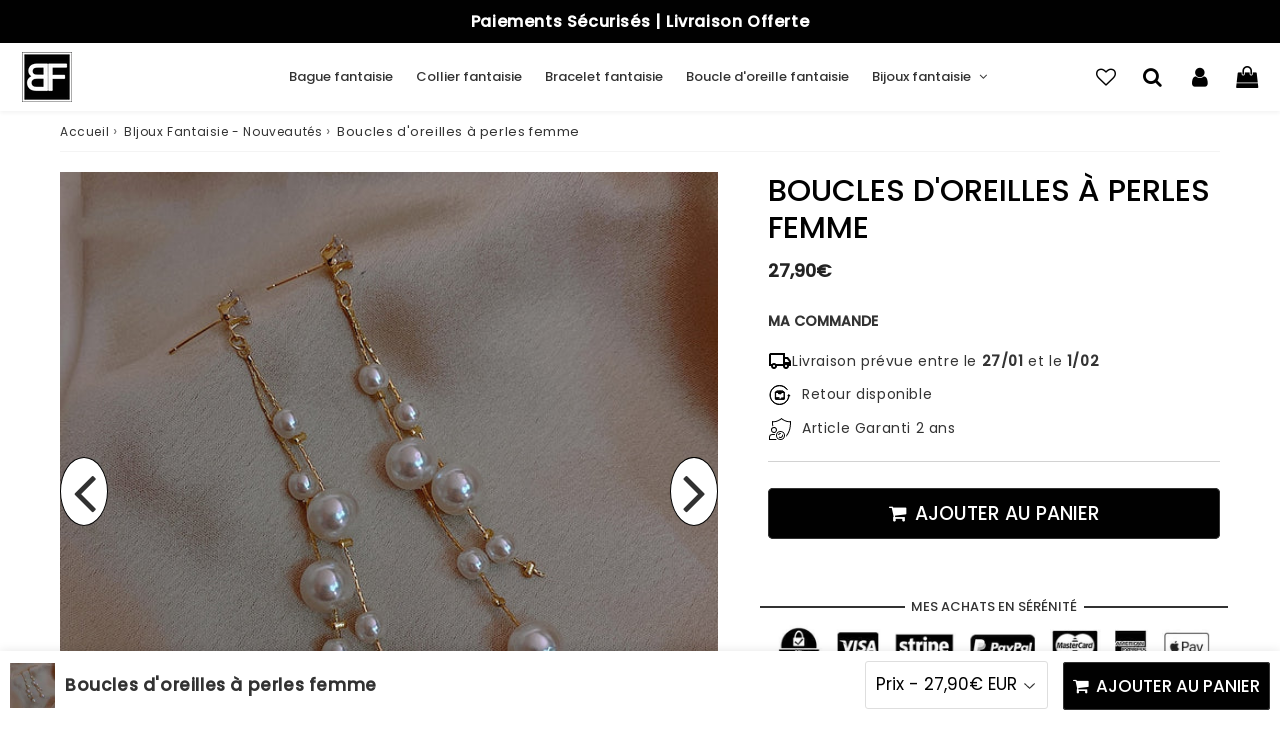

--- FILE ---
content_type: text/html; charset=utf-8
request_url: https://bijoux-fantaisie.shop/products/boucles-doreilles-a-perles-femme
body_size: 48050
content:

<!doctype html>
<html class="no-touch no-js" lang="fr">
<head>
  <meta charset="utf-8">
  <meta http-equiv="X-UA-Compatible" content="IE=edge,chrome=1">
  <meta name="viewport" content="width=device-width, initial-scale=1.0, shrink-to-fit=no" />
  <meta name="theme-color" content="#ffffff"><link rel="shortcut icon" href="//bijoux-fantaisie.shop/cdn/shop/files/favicon-bijou-fantaisie-noir-blanc-cadrage-2_32x32.png?v=1646826045" type="image/png" />
  <link rel="apple-touch-icon" href="//bijoux-fantaisie.shop/cdn/shop/files/favicon-bijou-fantaisie-noir-blanc-cadrage-2_128x128.png?v=1646826045"><title>
    Boucles d&#39;oreilles à perles femme &ndash; Bijoux-Fantaisie.shop
  </title>       
  <meta name="description" content="Ces boucles d&#39;oreilles pour femme sont un accessoire de mode joli et élégant qui ajoute une touche de sophistication à n&#39;importe quelle tenue. Avec leur design unique, elles sont un must-have pour toute femme souhaitant être à la pointe de la mode en toutes occasions. Caractéristiques  Nom : Boucles d&#39;oreilles pendants">
<meta property="og:site_name" content="Bijoux-Fantaisie.shop">
<meta property="og:url" content="https://bijoux-fantaisie.shop/products/boucles-doreilles-a-perles-femme">
<meta property="og:title" content="Boucles d&#39;oreilles à perles femme">
<meta property="og:type" content="product">


<meta property="og:description" content="Ces boucles d&#39;oreilles pour femme sont un accessoire de mode joli et élégant qui ajoute une touche de sophistication à n&#39;importe quelle tenue. Avec leur design unique, elles sont un must-have pour toute femme souhaitant être à la pointe de la mode en toutes occasions. Caractéristiques  Nom : Boucles d&#39;oreilles pendants">

<meta property="og:price:amount" content="27,90">
  <meta property="og:price:currency" content="EUR"><meta property="og:image" content="http://bijoux-fantaisie.shop/cdn/shop/products/Hb307e163a47f4e0a80fe9bc31eefae1eG_1024x1024.jpg?v=1691585715"><meta property="og:image" content="http://bijoux-fantaisie.shop/cdn/shop/files/H708a38d7cf9e4dc19a2705122746fcb6A_1024x1024.jpg?v=1691585718"><meta property="og:image" content="http://bijoux-fantaisie.shop/cdn/shop/files/Hd376e78f53c04ce0a0350c19fa63ff4b1_1024x1024.jpg?v=1691585721">
<meta property="og:image:secure_url" content="https://bijoux-fantaisie.shop/cdn/shop/products/Hb307e163a47f4e0a80fe9bc31eefae1eG_1024x1024.jpg?v=1691585715"><meta property="og:image:secure_url" content="https://bijoux-fantaisie.shop/cdn/shop/files/H708a38d7cf9e4dc19a2705122746fcb6A_1024x1024.jpg?v=1691585718"><meta property="og:image:secure_url" content="https://bijoux-fantaisie.shop/cdn/shop/files/Hd376e78f53c04ce0a0350c19fa63ff4b1_1024x1024.jpg?v=1691585721">


  <meta name="twitter:site" content="@https://">


  <meta name="twitter:card" content="summary_large_image">
  <meta name="twitter:image" content="https://bijoux-fantaisie.shop/cdn/shop/products/Hb307e163a47f4e0a80fe9bc31eefae1eG_1024x1024.jpg?v=1691585715">
  <meta name="twitter:image:width" content="480">
  <meta name="twitter:image:height" content="480">

<meta name="twitter:title" content="Boucles d&#39;oreilles à perles femme">


<meta property="twitter:description" content="Ces boucles d&#39;oreilles pour femme sont un accessoire de mode joli et élégant qui ajoute une touche de sophistication à n&#39;importe quelle tenue. Avec leur design unique, elles sont un must-have pour toute femme souhaitant être à la pointe de la mode en toutes occasions. Caractéristiques  Nom : Boucles d&#39;oreilles pendants">



  <link rel="canonical" href="https://bijoux-fantaisie.shop/products/boucles-doreilles-a-perles-femme" />
  
<script>window.performance && window.performance.mark && window.performance.mark('shopify.content_for_header.start');</script><meta id="shopify-digital-wallet" name="shopify-digital-wallet" content="/41256288420/digital_wallets/dialog">
<link rel="alternate" type="application/json+oembed" href="https://bijoux-fantaisie.shop/products/boucles-doreilles-a-perles-femme.oembed">
<script async="async" src="/checkouts/internal/preloads.js?locale=fr-FR"></script>
<script id="shopify-features" type="application/json">{"accessToken":"13756ef75124bf2cca16c559c648b45b","betas":["rich-media-storefront-analytics"],"domain":"bijoux-fantaisie.shop","predictiveSearch":true,"shopId":41256288420,"locale":"fr"}</script>
<script>var Shopify = Shopify || {};
Shopify.shop = "bijoux-fantaisie-mode.myshopify.com";
Shopify.locale = "fr";
Shopify.currency = {"active":"EUR","rate":"1.0"};
Shopify.country = "FR";
Shopify.theme = {"name":"Copie de Speedfly-4-6-0-5o7cit (majenc)","id":155527086424,"schema_name":"Speedfly Theme","schema_version":"4.5.3","theme_store_id":null,"role":"main"};
Shopify.theme.handle = "null";
Shopify.theme.style = {"id":null,"handle":null};
Shopify.cdnHost = "bijoux-fantaisie.shop/cdn";
Shopify.routes = Shopify.routes || {};
Shopify.routes.root = "/";</script>
<script type="module">!function(o){(o.Shopify=o.Shopify||{}).modules=!0}(window);</script>
<script>!function(o){function n(){var o=[];function n(){o.push(Array.prototype.slice.apply(arguments))}return n.q=o,n}var t=o.Shopify=o.Shopify||{};t.loadFeatures=n(),t.autoloadFeatures=n()}(window);</script>
<script id="shop-js-analytics" type="application/json">{"pageType":"product"}</script>
<script defer="defer" async type="module" src="//bijoux-fantaisie.shop/cdn/shopifycloud/shop-js/modules/v2/client.init-shop-cart-sync_BcDpqI9l.fr.esm.js"></script>
<script defer="defer" async type="module" src="//bijoux-fantaisie.shop/cdn/shopifycloud/shop-js/modules/v2/chunk.common_a1Rf5Dlz.esm.js"></script>
<script defer="defer" async type="module" src="//bijoux-fantaisie.shop/cdn/shopifycloud/shop-js/modules/v2/chunk.modal_Djra7sW9.esm.js"></script>
<script type="module">
  await import("//bijoux-fantaisie.shop/cdn/shopifycloud/shop-js/modules/v2/client.init-shop-cart-sync_BcDpqI9l.fr.esm.js");
await import("//bijoux-fantaisie.shop/cdn/shopifycloud/shop-js/modules/v2/chunk.common_a1Rf5Dlz.esm.js");
await import("//bijoux-fantaisie.shop/cdn/shopifycloud/shop-js/modules/v2/chunk.modal_Djra7sW9.esm.js");

  window.Shopify.SignInWithShop?.initShopCartSync?.({"fedCMEnabled":true,"windoidEnabled":true});

</script>
<script id="__st">var __st={"a":41256288420,"offset":14400,"reqid":"14b28062-af85-41a1-983a-e8eb371db8a6-1769166269","pageurl":"bijoux-fantaisie.shop\/products\/boucles-doreilles-a-perles-femme","u":"1f401d4ff455","p":"product","rtyp":"product","rid":8752630137176};</script>
<script>window.ShopifyPaypalV4VisibilityTracking = true;</script>
<script id="captcha-bootstrap">!function(){'use strict';const t='contact',e='account',n='new_comment',o=[[t,t],['blogs',n],['comments',n],[t,'customer']],c=[[e,'customer_login'],[e,'guest_login'],[e,'recover_customer_password'],[e,'create_customer']],r=t=>t.map((([t,e])=>`form[action*='/${t}']:not([data-nocaptcha='true']) input[name='form_type'][value='${e}']`)).join(','),a=t=>()=>t?[...document.querySelectorAll(t)].map((t=>t.form)):[];function s(){const t=[...o],e=r(t);return a(e)}const i='password',u='form_key',d=['recaptcha-v3-token','g-recaptcha-response','h-captcha-response',i],f=()=>{try{return window.sessionStorage}catch{return}},m='__shopify_v',_=t=>t.elements[u];function p(t,e,n=!1){try{const o=window.sessionStorage,c=JSON.parse(o.getItem(e)),{data:r}=function(t){const{data:e,action:n}=t;return t[m]||n?{data:e,action:n}:{data:t,action:n}}(c);for(const[e,n]of Object.entries(r))t.elements[e]&&(t.elements[e].value=n);n&&o.removeItem(e)}catch(o){console.error('form repopulation failed',{error:o})}}const l='form_type',E='cptcha';function T(t){t.dataset[E]=!0}const w=window,h=w.document,L='Shopify',v='ce_forms',y='captcha';let A=!1;((t,e)=>{const n=(g='f06e6c50-85a8-45c8-87d0-21a2b65856fe',I='https://cdn.shopify.com/shopifycloud/storefront-forms-hcaptcha/ce_storefront_forms_captcha_hcaptcha.v1.5.2.iife.js',D={infoText:'Protégé par hCaptcha',privacyText:'Confidentialité',termsText:'Conditions'},(t,e,n)=>{const o=w[L][v],c=o.bindForm;if(c)return c(t,g,e,D).then(n);var r;o.q.push([[t,g,e,D],n]),r=I,A||(h.body.append(Object.assign(h.createElement('script'),{id:'captcha-provider',async:!0,src:r})),A=!0)});var g,I,D;w[L]=w[L]||{},w[L][v]=w[L][v]||{},w[L][v].q=[],w[L][y]=w[L][y]||{},w[L][y].protect=function(t,e){n(t,void 0,e),T(t)},Object.freeze(w[L][y]),function(t,e,n,w,h,L){const[v,y,A,g]=function(t,e,n){const i=e?o:[],u=t?c:[],d=[...i,...u],f=r(d),m=r(i),_=r(d.filter((([t,e])=>n.includes(e))));return[a(f),a(m),a(_),s()]}(w,h,L),I=t=>{const e=t.target;return e instanceof HTMLFormElement?e:e&&e.form},D=t=>v().includes(t);t.addEventListener('submit',(t=>{const e=I(t);if(!e)return;const n=D(e)&&!e.dataset.hcaptchaBound&&!e.dataset.recaptchaBound,o=_(e),c=g().includes(e)&&(!o||!o.value);(n||c)&&t.preventDefault(),c&&!n&&(function(t){try{if(!f())return;!function(t){const e=f();if(!e)return;const n=_(t);if(!n)return;const o=n.value;o&&e.removeItem(o)}(t);const e=Array.from(Array(32),(()=>Math.random().toString(36)[2])).join('');!function(t,e){_(t)||t.append(Object.assign(document.createElement('input'),{type:'hidden',name:u})),t.elements[u].value=e}(t,e),function(t,e){const n=f();if(!n)return;const o=[...t.querySelectorAll(`input[type='${i}']`)].map((({name:t})=>t)),c=[...d,...o],r={};for(const[a,s]of new FormData(t).entries())c.includes(a)||(r[a]=s);n.setItem(e,JSON.stringify({[m]:1,action:t.action,data:r}))}(t,e)}catch(e){console.error('failed to persist form',e)}}(e),e.submit())}));const S=(t,e)=>{t&&!t.dataset[E]&&(n(t,e.some((e=>e===t))),T(t))};for(const o of['focusin','change'])t.addEventListener(o,(t=>{const e=I(t);D(e)&&S(e,y())}));const B=e.get('form_key'),M=e.get(l),P=B&&M;t.addEventListener('DOMContentLoaded',(()=>{const t=y();if(P)for(const e of t)e.elements[l].value===M&&p(e,B);[...new Set([...A(),...v().filter((t=>'true'===t.dataset.shopifyCaptcha))])].forEach((e=>S(e,t)))}))}(h,new URLSearchParams(w.location.search),n,t,e,['guest_login'])})(!0,!0)}();</script>
<script integrity="sha256-4kQ18oKyAcykRKYeNunJcIwy7WH5gtpwJnB7kiuLZ1E=" data-source-attribution="shopify.loadfeatures" defer="defer" src="//bijoux-fantaisie.shop/cdn/shopifycloud/storefront/assets/storefront/load_feature-a0a9edcb.js" crossorigin="anonymous"></script>
<script data-source-attribution="shopify.dynamic_checkout.dynamic.init">var Shopify=Shopify||{};Shopify.PaymentButton=Shopify.PaymentButton||{isStorefrontPortableWallets:!0,init:function(){window.Shopify.PaymentButton.init=function(){};var t=document.createElement("script");t.src="https://bijoux-fantaisie.shop/cdn/shopifycloud/portable-wallets/latest/portable-wallets.fr.js",t.type="module",document.head.appendChild(t)}};
</script>
<script data-source-attribution="shopify.dynamic_checkout.buyer_consent">
  function portableWalletsHideBuyerConsent(e){var t=document.getElementById("shopify-buyer-consent"),n=document.getElementById("shopify-subscription-policy-button");t&&n&&(t.classList.add("hidden"),t.setAttribute("aria-hidden","true"),n.removeEventListener("click",e))}function portableWalletsShowBuyerConsent(e){var t=document.getElementById("shopify-buyer-consent"),n=document.getElementById("shopify-subscription-policy-button");t&&n&&(t.classList.remove("hidden"),t.removeAttribute("aria-hidden"),n.addEventListener("click",e))}window.Shopify?.PaymentButton&&(window.Shopify.PaymentButton.hideBuyerConsent=portableWalletsHideBuyerConsent,window.Shopify.PaymentButton.showBuyerConsent=portableWalletsShowBuyerConsent);
</script>
<script data-source-attribution="shopify.dynamic_checkout.cart.bootstrap">document.addEventListener("DOMContentLoaded",(function(){function t(){return document.querySelector("shopify-accelerated-checkout-cart, shopify-accelerated-checkout")}if(t())Shopify.PaymentButton.init();else{new MutationObserver((function(e,n){t()&&(Shopify.PaymentButton.init(),n.disconnect())})).observe(document.body,{childList:!0,subtree:!0})}}));
</script>
<link id="shopify-accelerated-checkout-styles" rel="stylesheet" media="screen" href="https://bijoux-fantaisie.shop/cdn/shopifycloud/portable-wallets/latest/accelerated-checkout-backwards-compat.css" crossorigin="anonymous">
<style id="shopify-accelerated-checkout-cart">
        #shopify-buyer-consent {
  margin-top: 1em;
  display: inline-block;
  width: 100%;
}

#shopify-buyer-consent.hidden {
  display: none;
}

#shopify-subscription-policy-button {
  background: none;
  border: none;
  padding: 0;
  text-decoration: underline;
  font-size: inherit;
  cursor: pointer;
}

#shopify-subscription-policy-button::before {
  box-shadow: none;
}

      </style>

<script>window.performance && window.performance.mark && window.performance.mark('shopify.content_for_header.end');</script> 

  <!-- CSS - JS ================================================== -->     
  <link rel="preconnect" href="https://cdn.shopify.com" as="style" crossorigin>
  <link rel="preconnect" href="https://fonts.shopifycdn.com" crossorigin>  
  <link rel="preconnect" href="https://v.shopify.com" /> 
  <link rel="preconnect" href="https://cdn.shopifycloud.com" /> 
  <link rel="preconnect" href="https://monorail-edge.shopifysvc.com">  
  <link rel="preconnect" href="https://cdnjs.cloudflare.com">   

  
<style data-shopify>

@font-face {
  font-family: Poppins;
  font-weight: 400;
  font-style: normal;
  font-display: swap;
  src: url("//bijoux-fantaisie.shop/cdn/fonts/poppins/poppins_n4.0ba78fa5af9b0e1a374041b3ceaadf0a43b41362.woff2") format("woff2"),
       url("//bijoux-fantaisie.shop/cdn/fonts/poppins/poppins_n4.214741a72ff2596839fc9760ee7a770386cf16ca.woff") format("woff");
}


@font-face {
  font-family: Poppins;
  font-weight: 400;
  font-style: normal;
  font-display: swap;
  src: url("//bijoux-fantaisie.shop/cdn/fonts/poppins/poppins_n4.0ba78fa5af9b0e1a374041b3ceaadf0a43b41362.woff2") format("woff2"),
       url("//bijoux-fantaisie.shop/cdn/fonts/poppins/poppins_n4.214741a72ff2596839fc9760ee7a770386cf16ca.woff") format("woff");
}

@font-face {
  font-family: Poppins;
  font-weight: 500;
  font-style: normal;
  font-display: swap;
  src: url("//bijoux-fantaisie.shop/cdn/fonts/poppins/poppins_n5.ad5b4b72b59a00358afc706450c864c3c8323842.woff2") format("woff2"),
       url("//bijoux-fantaisie.shop/cdn/fonts/poppins/poppins_n5.33757fdf985af2d24b32fcd84c9a09224d4b2c39.woff") format("woff");
}

@font-face {
  font-family: Poppins;
  font-weight: 400;
  font-style: normal;
  font-display: swap;
  src: url("//bijoux-fantaisie.shop/cdn/fonts/poppins/poppins_n4.0ba78fa5af9b0e1a374041b3ceaadf0a43b41362.woff2") format("woff2"),
       url("//bijoux-fantaisie.shop/cdn/fonts/poppins/poppins_n4.214741a72ff2596839fc9760ee7a770386cf16ca.woff") format("woff");
}

@font-face {
  font-family: Poppins;
  font-weight: 500;
  font-style: normal;
  font-display: swap;
  src: url("//bijoux-fantaisie.shop/cdn/fonts/poppins/poppins_n5.ad5b4b72b59a00358afc706450c864c3c8323842.woff2") format("woff2"),
       url("//bijoux-fantaisie.shop/cdn/fonts/poppins/poppins_n5.33757fdf985af2d24b32fcd84c9a09224d4b2c39.woff") format("woff");
}


:root {

  /* Width variables */
  --page-width: 1200px;
  --section-spaced: 3rem; 
  --gutter: 2rem;
  --gutter-half: calc(var(--gutter) / 2);
  --gutter-quarter: calc(var(--gutter) / 4);

  /* FONT */

  /* Titles Font */
  --headerFontStack: Poppins, sans-serif;
  --headerFontWeight: 500;

  /* Body Font */
  --bodyFontStack: Poppins, sans-serif;
  --baseFontSize: 16px;
  --baseFontSizeMobile: 1.5rem;

  /* Navigation and Button Font */
  --accentFontStack: Poppins, sans-serif;
  --accentFontWeight: 500;

  /* FONT SIZES */

  --h1FontSize: 3.1rem;
  --h2FontSize: 2.8rem;
  --h3FontSize: 2.4rem;
  --h4FontSize: 2.1rem;
  --h5FontSize: 1.9rem;

  --h1FontSizeSm: 2.2rem;
  --h2FontSizeSm: 2rem;
  --h3FontSizeSm: 1.8rem;
  --h4FontSizeSm: 1.7rem;
  --h5FontSizeSm: 1.6rem;

  --btnAtcFontSize: 19px;
  --btnFontSize: 16px;
  --btnPadding: 1.6rem;
  --btnAtcPadding: 1.6rem;
  
  --btnFontWeight: 500;
  
  --navFontSize: 13px;

  --priceFontSize: 21px;
  --priceFontSizeSmall: 17px;
  
  /* COLORS */

  /* General colors */
  --colorBody: #ffffff;
  --colorTextBody: #333333;
  --colorTextTitle: #333333; 

  --colorSectionTitles: #000000;
  --colorSectionTitlesBg: ;
  --colorError: #ff1100;
  --colorPrice: #545454;
  --colorPrice2: #606060;
  
  --colorPriceBg: #FFF;
  --colorPriceText: #333333; 

  /* Button colors */
  
  --colorBtnPrimaryBg: #333;
  --colorBtnPrimaryText: #fff;
  --sizeBtnPrimaryBorder: 0px; 
  --colorBtnPrimaryBorder: #333;
  --colorBtnPrimaryBgHover: #222;
  --colorBtnPrimaryTextHover: #fff;
  --colorBtnPrimaryBorderHover: #333;

  --colorBtnSecondaryBg: #FFF;
  --colorBtnSecondaryText: #333333;  
  --sizeBtnSecondaryBorder: 1px;
  --colorBtnSecondaryBorder: #333;
  --colorBtnSecondaryBgHover: #dcdcdc;
  --colorBtnSecondaryTextHover: #555;  
  --colorBtnSecondaryBorderHover: #333;

  --colorBtnThirdBg: ;
  --colorBtnThirdText: #ffffff;  
  --sizeBtnThirdBorder: 1px;
  --colorBtnThirdBorder: #ffffff;

  --colorBtnThirdBgHover: #333;
  --colorBtnThirdTextHover: #FFF;  
  --colorBtnThirdBorderHover: #333;

  --colorBtnAtcText: #ffffff;
  --colorBtnAtcBg: #000000;
  --colorBtnAtcTextHover: #fff;
  --colorBtnAtcBgHover: #000000;
  --sizeBtnAtcBorder: 1px; 
  --colorBtnAtcBorder: #333;
  --colorBtnBuyNowText: #242424;
  --colorBtnBuyNowBg: #FFF;

  /* link colors */
  --colorLink: #313131;

 /* Site Header */
  --headerBackground: #ffffff;
  --headerText: #333333;
  --headerButtonAndSearch: rgba(0,0,0,0);
  --headerSearchColor: #000000;
  --headerSearchBgColor: rgba(0,0,0,0);
  --headerActionCartColor: #000000;
  --headerActionCartBgColor: rgba(0,0,0,0);
  --headerAccountColor: #000000;
  --headerAccountBgColor: rgba(0,0,0,0);
  --headerCartCount: #ff1100;  
  --topheaderTextColor:#ffffff;
  --topheaderBgColor:#000000;
  --sectionCollectionColorText:#fff;
  --sectionCollectionColorBg:rgba(51, 51, 51, 0.8);
  --sectionCollectionColorTextHover:#fff;
  --sectionCollectionColorBgHover:rgba(17, 17, 17, 0.8);

  --sectionHeaderColorIcon1: rgba(0,0,0,0);
  --sectionHeaderColorIcon2: #ffffff;

  --searchAutoCompleteBg: #ffffff;
  --searchAutoCompleteBorder: #f3f3f3;
  --searchAutoCompleteColor: #333333;
  --searchModalBgColor: rgba(0, 0, 0, 0.9);
  --searchModalBtnCloseColor: #FFF;
  --searchModalBlocBorderColor: #FFF;
  --searchModalBlocTextColor: #FFF;
  --searchModalBlocIconColor: #FFF;

  /* Product */

  --navProductsText: #acacac;
  --tabColor: #333333;
  --tabBgColor: #f1f1f1;
  --tabBorderColor: #b9b9b9;
  
  --variantLabel: #333;
  --swatchBtnColor: #333333;
  --swatchBtnBgColor: #ffffff;
  --swatchBtnBorderColor: #dcdcdc;
  --swatchBtnColorHover: #333333;
  --swatchBtnBgColorHover: #FFF;
  --swatchBtnBorderColorHover: #000000;
  --swatchBtnBorderWidth: 40;  
  --variant-box-shadow: 0 0 0px ;

  /* Cart */
  --headerCartColor: #1c1c1c;
  --headerCartBg: #ffffff;
  --headerCartBorder: #d1d1d1;

  /* Nav background */
  --colorNav: #ffffff;
  --colorNavText: #333333;
  --colorNavTextHover: #000000;
  --colorNavTextHover2: #333333;
  --colorNav2: #ffffff;
  --colorNav2Text: #000000;
  --colorMegamenu: #e4e4e4;

  /* Mobile Nav Bar */
  --mobileNavBarHeight: 50px;

  /* Product */
  --productStockBg: #ffe8e8;
  --productStockBgActive: #ca0000;
  --productQtyColor: #333333;
  --productQtyBgColor: #ffffff;
  --colorBorder: #dedede;

  /* Blog */
  --blog-summary-bg-color: #F9F9F9;
  --blog-summary-border-color: #dddddd;
  --blog-summary-title-color: #333333;
  --blog-summary-link-color: #186ab9;
  

  /* Slider */
  --slider_title_color: #ffffff;
  --slider_bgtitle_color: rgba(0, 0, 0, 0);
  --slider_text_color: #ffffff;
  --slider_bgtext_color: rgba(0, 0, 0, 0);
  --slider_btn_title_color: #000000;
  --slider_btn_bgtitle_color: #ffffff;
  --slider_btn_text_hover_title_color: #ffffff;
  --slider_btn_bg_hover_title_color: #000000;
  --slider_btn_border_color: #FFF;
  --slider_btn_border_hover_color: #FFF;

  --slider_btn2_title_color: #333;
  --slider_btn2_bgtitle_color: #ffffff;
  --slider_btn2_text_hover_title_color: #fff;
  --slider_btn2_bg_hover_title_color: #333;
  --slider_btn2_border_color: #333;
  --slider_btn2_border_hover_color: #333;

  --slider_angle: #313131;
  --slider_btn_scroll_color: #2e3438;
  --slider_btn_scroll_bg_color: rgba(255, 255, 255, 0.7);
  --slider_dots_color: #dcc177;
  --slider_dots_color_hover: #fdfdfd;

  /* Testimonial */
  --color-testimonial: #333333;
  --color-testimonial-star: #333333;
  --color-testimonial-arrow-bg: ;
  --color-testimonial-arrow: #333333;

  /* FAQ */
  --colorFaqPanelTitle: #313131;
  --colorFaqPanelTitleBg: #ffffff;
  --colorFaqPanelText: #333333;
  --colorFaqPanelTextBg: #ffffff;
  --colorFaqPanelBorder: #DEDEDE;

  /* newsletter */
  --color-newsletter-form-field: #333333;
  --color-newsletter-form-field-bg: #DEDEDE;
  --color-newsletter-form-btn: #FFFFFF;
  --color-newsletter-form-btn-bg: #333333;

  /* newsletter popup */
  --newsletterPopupColor: #333;
  --newsletterPopupBgColor: #fff;
  --newsletterPopupClose: #fff;
  --newsletterPopupBgClose: #911b1b;

  /* sticky bar */
  --stickybarColor: #323232;
  --stickybarBgColor: #ffffff;
  --stickybarPositionTop: auto;
  --stickybarPositionBottom: 0;

  /* bundles */
  --bundleColor: #333333;
  --bundleBgColor: #e9e9e9;
  --bundleStarColor: #e8bc22;

  /* special offer */
  --specialOfferColor: #333;
  --specialOfferBgColor: #ffffff;
  --specialOfferColorActive: #333;
  --specialOfferBgColorActive: #fdd8b0;
  --specialOfferPrice: #f50a0a;
  --specialOfferBorderColor: #f0f0f0;
  --specialOfferChecked: #333;

  /* Site Footer */
  --colorFooterBg: #f4f4f4;
  --colorFooterTitle: #000000;
  --colorFooterText: #202020;
  --colorSvg:#000000;
  --colorFooterBgBtn: #dcc177;
  --colorFooterBgBtnText: #ffffff;
  --colorFooterBgInput: #ffffff;
  --colorFooterBgInputText: #000000;
  --colorBackToTop1: #ffffff;
  --colorBackToTop2: rgba(220, 193, 119, 0.9);
  --colorFooterSocialLinks: #dcc177;


  /* Size chart */
  --sizeChartColor: #333333;
  --sizeChartBg: #ffffff;
  --sizeChartTitleColor: #ffffff;
  --sizeChartTitleBg: #333333;

  /* Helper colors */
  --disabledGrey: #f6f6f6;
  --disabledBorder: var(--disabledGrey);
  --errorRed: #dc0000;
  --errorRedBg: var(--errorRed);
  --successGreen: #0a942a;

  /* Radius */
  --radius: 2px;
  --btnBorderRadius:5px;

 /* Share buttons  */
  --shareButtonHeight: 22px;
  --shareButtonCleanHeight: 30px;
  --shareBorderColor: #ececec;

 /* Collections */
  --filterIconWidth: 12px;
  --innerFilterIconWidth: 6px;

  /* Placeholder colors */
  --color-blankstate: rgba(var(--colorTextBody), 0.35);
  --color-blankstate-border: rgba(var(--colorTextBody), 0.2);
  --color-blankstate-background: rgba(var(--colorTextBody), 0.1);
  --color-text-body-opacity1: rgba(51, 51, 51, 0.05);
  --color-text-body-opacity2: rgba(51, 51, 51, 0.1);
  --color-text-body-opacity3: rgba(51, 51, 51, 0.2);
  --color-text-body-opacity4: rgba(51, 51, 51, 0.3);

  /*  SPACINGS */

  /* Letter Spacing */
  --titleLetterSpacing: 0px;
  --navLetterSpacing: 0px;
  --btnLetterSpacing: 0px;  
  
}    

.color-scheme-1, .shopify-section .color-scheme-1 > div {
  background: #F0F0F0;
  color: #333333;
   --colorSectionTitles: #333333; 
}

.color-scheme-2, .shopify-section .color-scheme-2 > div {
  background: #4c96c1;
  color: #FFFFFF;
  --colorSectionTitles: #FFFFFF; 
}

.color-scheme-3, .shopify-section .color-scheme-3 > div  {
  background: #e0932f;
  color: #FFFFFF;
  --colorSectionTitles: #FFFFFF; 
}


.color-scheme-inverse, .shopify-section .color-scheme-inverse > div {
  color: #F0F0F0;
  background: #333333;
}
.color-scheme-inverse * {
  --colorSectionTitles: #F0F0F0; 
}
.color-scheme-1 .btn-inherit, .shopify-section .color-scheme-1 .btn-inherit { 
  --colorBtnPrimaryBorder: #333333;
}
.color-scheme-2 .btn-inherit, .shopify-section .color-scheme-2 .btn-inherit { 
  --colorBtnPrimaryBorder: #FFFFFF;
}
.color-scheme-3 .btn-inherit, .shopify-section .color-scheme-3 .btn-inherit { 
  --colorBtnPrimaryBorder: #FFFFFF;
}
.color-scheme-3 .btn-inherit, .shopify-section .color-scheme-4 .btn-inherit { 
  --colorBtnThirdBorder: ;
}
.color-scheme-inverse .btn-inherit, .shopify-section .color-scheme-inverse .btn-inherit {
  --colorBtnPrimaryBg: #fff;
  --colorBtnPrimaryText: #333;
  --colorBtnPrimaryBorder: #fff;
}

/*.shopify-section .color-scheme-1:not(.image-with-text-section), .shopify-section .color-scheme-2:not(.image-with-text-section), 
.shopify-section .color-scheme-3:not(.image-with-text-section), .shopify-section .color-scheme-inverse:not(.image-with-text-section) {
  padding:var(--section-spaced) 0;
}
*/

.shopify-section .color-scheme:not(.color-scheme-none) .color-scheme-inner {  
   padding:var(--gutter);
}
.shopify-section .color-scheme-1 .color-scheme-inner {
   background: rgba(51, 51, 51, 0.05);  
}
.shopify-section .color-scheme-2 .color-scheme-inner {
   background: rgba(255, 255, 255, 0.05);  
}
.shopify-section .color-scheme-3 .color-scheme-inner {
   background: rgba(255, 255, 255, 0.05);  
}
.shopify-section .color-scheme-inverse .color-scheme-inner {
   background: rgba(240, 240, 240, 0.05);  
}




</style>
 
 
  <link rel="preload" href=//bijoux-fantaisie.shop/cdn/shop/t/48/assets/font-awesome.min.css?v=110394718579958417121696498575 as="style" onload="this.rel='stylesheet'">  

  <link href="//bijoux-fantaisie.shop/cdn/shop/t/48/assets/theme.css?v=102650880402502947091696498576" rel="stylesheet" type="text/css" media="all" />
  
  <script src="//bijoux-fantaisie.shop/cdn/shop/t/48/assets/vendor.js?v=45007066030548803271690798283" defer></script> 
  <script src="//bijoux-fantaisie.shop/cdn/shop/t/48/assets/jquery-3.6.0.min.js?v=115860211936397945481690798283"></script> 
  <script src="//bijoux-fantaisie.shop/cdn/shop/t/48/assets/theme.js?v=183926230089126188551696498772" defer></script>   
   
<link href="//bijoux-fantaisie.shop/cdn/shop/t/48/assets/surcharge.css?v=171282728897184922421690798283" rel="stylesheet" type="text/css" media="all" />
  
  

     
  
  <!-- Code script ================================================== -->
  <meta name="google-site-verification" content="gy4tFJFKaPwA5GmgCK4pHTkXb71zRagQijD4g7ZCgJQ">     
  



<div class="modal">
     <div class="wish-title">
      <button class="close-modal fa fa-times" aria-label="Fermer la liste d'envies"></button>
      <h2>Mes Favoris</h2>
      <i class="fa fa-heart-o"></i>
</div>
  <div class="modal-content">
    <ul class="wishlist-products"></ul>
    <div class="btn-sticky">
    <button class="add-all-to-cart"><i class="fa fa-cart-plus" aria-hidden="true"></i>Ajouter tout au panier</button>
      </div>

    <div class="loading-overlay-wishlist">
    <div class="spinner-wishlist"></div>
    <p class="loading-message">Ajout des produits au panier...</p>
  </div>

    
  </div>
</div>

<script defer>
  var _0x515d=["\x2E\x61\x64\x64\x2D\x74\x6F\x2D\x77\x69\x73\x68\x6C\x69\x73\x74","\x71\x75\x65\x72\x79\x53\x65\x6C\x65\x63\x74\x6F\x72\x41\x6C\x6C","\x70\x72\x6F\x64\x75\x63\x74\x49\x64","\x64\x61\x74\x61\x73\x65\x74","\x69","\x71\x75\x65\x72\x79\x53\x65\x6C\x65\x63\x74\x6F\x72","\x66\x61\x2D\x68\x65\x61\x72\x74\x2D\x6F","\x72\x65\x6D\x6F\x76\x65","\x63\x6C\x61\x73\x73\x4C\x69\x73\x74","\x66\x61\x2D\x68\x65\x61\x72\x74","\x61\x64\x64","\x66\x6F\x72\x45\x61\x63\x68","\x2E\x77\x69\x73\x68\x6C\x69\x73\x74\x2D\x69\x63\x6F\x6E","\x2E\x77\x69\x73\x68\x6C\x69\x73\x74\x2D\x63\x6F\x75\x6E\x74","\x64\x69\x73\x70\x6C\x61\x79","\x73\x74\x79\x6C\x65","\x62\x6C\x6F\x63\x6B","\x6C\x65\x6E\x67\x74\x68","\x74\x65\x78\x74\x43\x6F\x6E\x74\x65\x6E\x74","\x76\x69\x73\x69\x62\x69\x6C\x69\x74\x79","\x76\x69\x73\x69\x62\x6C\x65","","\x68\x69\x64\x64\x65\x6E","\x69\x64","\x73\x6F\x6D\x65","\x70\x75\x73\x68","\x2E\x61\x64\x64\x2D\x74\x6F\x2D\x77\x69\x73\x68\x6C\x69\x73\x74\x5B\x64\x61\x74\x61\x2D\x70\x72\x6F\x64\x75\x63\x74\x2D\x69\x64\x3D\x22","\x22\x5D","\x66\x69\x6E\x64\x49\x6E\x64\x65\x78","\x73\x70\x6C\x69\x63\x65","\x63\x6C\x69\x63\x6B","\x70\x72\x65\x76\x65\x6E\x74\x44\x65\x66\x61\x75\x6C\x74","\x70\x72\x6F\x64\x75\x63\x74\x54\x69\x74\x6C\x65","\x70\x72\x6F\x64\x75\x63\x74\x49\x6D\x61\x67\x65","\x70\x72\x6F\x64\x75\x63\x74\x48\x61\x6E\x64\x6C\x65","\x70\x72\x6F\x64\x75\x63\x74\x50\x72\x69\x63\x65","\x70\x72\x6F\x64\x75\x63\x74\x56\x61\x72\x69\x61\x6E\x74\x49\x64","\x61\x64\x64\x45\x76\x65\x6E\x74\x4C\x69\x73\x74\x65\x6E\x65\x72","\x77\x69\x73\x68\x6C\x69\x73\x74","\x67\x65\x74\x49\x74\x65\x6D","\x70\x61\x72\x73\x65","\x73\x74\x72\x69\x6E\x67\x69\x66\x79","\x73\x65\x74\x49\x74\x65\x6D","\x2E\x77\x69\x73\x68\x6C\x69\x73\x74\x2D\x70\x72\x6F\x64\x75\x63\x74\x73","\x2E\x61\x64\x64\x2D\x61\x6C\x6C\x2D\x74\x6F\x2D\x63\x61\x72\x74","\x69\x6E\x6E\x65\x72\x48\x54\x4D\x4C","\x66\x6C\x65\x78","\x6E\x6F\x6E\x65","\x3C\x70\x20\x63\x6C\x61\x73\x73\x3D\x22\x77\x69\x73\x68\x6C\x69\x73\x74\x2D\x6D\x65\x73\x73\x61\x67\x65\x2D\x65\x6D\x70\x74\x79\x22\x3E\x56\x6F\x74\x72\x65\x20\x6C\x69\x73\x74\x65\x20\x64\x65\x20\x66\x61\x76\x6F\x72\x69\x73\x20\x65\x73\x74\x20\x76\x69\x64\x65\x2C\x20\x70\x6F\x75\x72\x20\x61\x6A\x6F\x75\x74\x65\x72\x20\x64\x65\x73\x20\x70\x72\x6F\x64\x75\x69\x74\x73\x2C\x20\x63\x6C\x69\x71\x75\x65\x7A\x20\x73\x75\x72\x20\x6C\x65\x20\x63\x6F\x65\x75\x72\x20\xE0\x20\x63\xF4\x74\xE9\x20\x64\x65\x73\x20\x61\x72\x74\x69\x63\x6C\x65\x73\x2E\x3C\x2F\x70\x3E","\x0D\x0A\x20\x20\x3C\x6C\x69\x3E\x0D\x0A\x20\x20\x20\x20\x3C\x69\x6D\x67\x20\x73\x72\x63\x3D\x22","\x69\x6D\x61\x67\x65","\x22\x20\x61\x6C\x74\x3D\x22","\x74\x69\x74\x6C\x65","\x22\x20\x77\x69\x64\x74\x68\x3D\x22\x31\x30\x30\x22\x20\x68\x65\x69\x67\x68\x74\x3D\x22\x31\x30\x30\x22\x20\x2F\x3E\x0D\x0A\x20\x20\x20\x20\x3C\x64\x69\x76\x3E\x0D\x0A\x20\x20\x20\x20\x20\x20\x3C\x61\x20\x63\x6C\x61\x73\x73\x3D\x22\x70\x2D\x74\x69\x74\x6C\x65\x22\x20\x68\x72\x65\x66\x3D\x22\x2F\x70\x72\x6F\x64\x75\x63\x74\x73\x2F","\x68\x61\x6E\x64\x6C\x65","\x22\x3E","\x3C\x2F\x61\x3E\x0D\x0A\x20\x20\x20\x20\x20\x20\x3C\x73\x70\x61\x6E\x20\x63\x6C\x61\x73\x73\x3D\x22\x6D\x6F\x6E\x65\x79\x22\x3E","\x70\x72\x69\x63\x65","\x20\u20AC\x3C\x2F\x73\x70\x61\x6E\x3E\x0D\x0A\x20\x20\x20\x20\x20\x20\x3C\x64\x69\x76\x20\x63\x6C\x61\x73\x73\x3D\x22\x6D\x6F\x64\x61\x6C\x2D\x62\x74\x6E\x22\x20\x73\x74\x79\x6C\x65\x3D\x22\x64\x69\x73\x70\x6C\x61\x79\x3A\x66\x6C\x65\x78\x3B\x22\x3E\x0D\x0A\x20\x20\x20\x20\x20\x3C\x62\x75\x74\x74\x6F\x6E\x20\x63\x6C\x61\x73\x73\x3D\x22\x76\x69\x65\x77\x2D\x70\x72\x6F\x64\x75\x63\x74\x2D\x66\x72\x6F\x6D\x2D\x77\x69\x73\x68\x6C\x69\x73\x74\x22\x3E\x3C\x61\x20\x68\x72\x65\x66\x3D\x22\x2F\x70\x72\x6F\x64\x75\x63\x74\x73\x2F","\x22\x20\x74\x69\x74\x6C\x65\x3D\x22\x56\x6F\x69\x72\x20\x6C\x65\x20\x70\x72\x6F\x64\x75\x69\x74\x22\x20\x61\x72\x69\x61\x2D\x6C\x61\x62\x65\x6C\x3D\x22\x56\x6F\x69\x72\x20\x6C\x65\x20\x70\x72\x6F\x64\x75\x69\x74\x22\x3E\x3C\x69\x20\x63\x6C\x61\x73\x73\x3D\x22\x66\x61\x20\x66\x61\x2D\x65\x79\x65\x22\x3E\x3C\x2F\x69\x3E\x3C\x2F\x61\x3E\x3C\x2F\x62\x75\x74\x74\x6F\x6E\x3E\x0D\x0A\x3C\x62\x75\x74\x74\x6F\x6E\x20\x63\x6C\x61\x73\x73\x3D\x22\x61\x64\x64\x2D\x74\x6F\x2D\x63\x61\x72\x74\x2D\x66\x72\x6F\x6D\x2D\x77\x69\x73\x68\x6C\x69\x73\x74\x22\x20\x64\x61\x74\x61\x2D\x70\x72\x6F\x64\x75\x63\x74\x2D\x69\x64\x3D\x22","\x22\x20\x74\x69\x74\x6C\x65\x3D\x22\x41\x6A\x6F\x75\x74\x65\x72\x20\x61\x75\x20\x70\x61\x6E\x69\x65\x72\x22\x20\x61\x72\x69\x61\x2D\x6C\x61\x62\x65\x6C\x3D\x22\x41\x6A\x6F\x75\x74\x65\x72\x20\x63\x65\x20\x70\x72\x6F\x64\x75\x69\x74\x20\x61\x75\x20\x70\x61\x6E\x69\x65\x72\x22\x3E\x3C\x69\x20\x63\x6C\x61\x73\x73\x3D\x22\x66\x61\x20\x66\x61\x2D\x63\x61\x72\x74\x2D\x61\x72\x72\x6F\x77\x2D\x64\x6F\x77\x6E\x22\x3E\x3C\x2F\x69\x3E\x3C\x2F\x62\x75\x74\x74\x6F\x6E\x3E\x0D\x0A\x3C\x2F\x64\x69\x76\x3E\x0D\x0A\x0D\x0A\x20\x20\x20\x20\x3C\x2F\x64\x69\x76\x3E\x0D\x0A\x20\x20\x20\x20\x3C\x62\x75\x74\x74\x6F\x6E\x20\x63\x6C\x61\x73\x73\x3D\x22\x72\x65\x6D\x6F\x76\x65\x2D\x66\x72\x6F\x6D\x2D\x77\x69\x73\x68\x6C\x69\x73\x74\x20\x66\x61\x20\x66\x61\x2D\x74\x69\x6D\x65\x73\x2D\x63\x69\x72\x63\x6C\x65\x22\x20\x64\x61\x74\x61\x2D\x70\x72\x6F\x64\x75\x63\x74\x2D\x69\x64\x3D\x22","\x22\x20\x61\x72\x69\x61\x2D\x6C\x61\x62\x65\x6C\x3D\x22\x53\x75\x70\x70\x72\x69\x6D\x65\x72\x20\x64\x65\x20\x6C\x61\x20\x6C\x69\x73\x74\x65\x20\x64\x27\x65\x6E\x76\x69\x65\x73\x22\x20\x74\x69\x74\x6C\x65\x3D\x22\x53\x75\x70\x70\x72\x69\x6D\x65\x72\x20\x64\x65\x20\x6C\x61\x20\x6C\x69\x73\x74\x65\x20\x64\x27\x65\x6E\x76\x69\x65\x22\x3E\x3C\x2F\x62\x75\x74\x74\x6F\x6E\x3E\x0D\x0A\x20\x20\x3C\x2F\x6C\x69\x3E\x3C\x68\x72\x3E","\x2E\x72\x65\x6D\x6F\x76\x65\x2D\x66\x72\x6F\x6D\x2D\x77\x69\x73\x68\x6C\x69\x73\x74","\x74\x61\x72\x67\x65\x74","\x2E\x61\x64\x64\x2D\x74\x6F\x2D\x63\x61\x72\x74\x2D\x66\x72\x6F\x6D\x2D\x77\x69\x73\x68\x6C\x69\x73\x74","\x2E\x6D\x6F\x64\x61\x6C","\x44\x4F\x4D\x43\x6F\x6E\x74\x65\x6E\x74\x4C\x6F\x61\x64\x65\x64","\x2E\x63\x6C\x6F\x73\x65\x2D\x6D\x6F\x64\x61\x6C","\x6B\x65\x79\x64\x6F\x77\x6E","\x6B\x65\x79","\x45\x73\x63\x61\x70\x65","\x55\x6E\x65\x20\x65\x72\x72\x65\x75\x72\x20\x73\x27\x65\x73\x74\x20\x70\x72\x6F\x64\x75\x69\x74\x65\x20\x6C\x6F\x72\x73\x20\x64\x65\x20\x6C\x61\x20\x72\xE9\x63\x75\x70\xE9\x72\x61\x74\x69\x6F\x6E\x20\x64\x65\x73\x20\x64\x6F\x6E\x6E\xE9\x65\x73\x20\x64\x75\x20\x70\x61\x6E\x69\x65\x72\x3A","\x65\x72\x72\x6F\x72","\x63\x61\x74\x63\x68","\x6D\x69\x6E\x69\x2D\x63\x61\x72\x74","\x6F\x70\x65\x6E\x4D\x6F\x64\x61\x6C","\x67\x65\x6E\x65\x72\x61\x74\x65\x44\x6F\x6D","\x74\x68\x65\x6E","\x6A\x73\x6F\x6E","\x2F\x63\x61\x72\x74\x2E\x6A\x73","\x2E\x6C\x6F\x61\x64\x69\x6E\x67\x2D\x6F\x76\x65\x72\x6C\x61\x79\x2D\x77\x69\x73\x68\x6C\x69\x73\x74","\x2E\x6C\x6F\x61\x64\x69\x6E\x67\x2D\x6D\x65\x73\x73\x61\x67\x65","\x41\x6A\x6F\x75\x74\x20\x64\x65\x73\x20\x70\x72\x6F\x64\x75\x69\x74\x73\x20\x61\x75\x20\x70\x61\x6E\x69\x65\x72\x2E\x2E\x2E","\x45\x72\x72\x65\x75\x72\x3A","\x6F\x6B","\x48\x54\x54\x50\x20\x65\x72\x72\x6F\x72\x21\x20\x73\x74\x61\x74\x75\x73\x3A\x20","\x73\x74\x61\x74\x75\x73","\x76\x61\x72\x69\x61\x6E\x74\x73","\x2F\x63\x61\x72\x74\x2F\x61\x64\x64\x2E\x6A\x73","\x50\x4F\x53\x54","\x61\x70\x70\x6C\x69\x63\x61\x74\x69\x6F\x6E\x2F\x6A\x73\x6F\x6E","\x2F\x70\x72\x6F\x64\x75\x63\x74\x73\x2F","\x2E\x6A\x73","\x72\x65\x6D\x6F\x76\x65\x49\x74\x65\x6D","\x56\x6F\x73\x20\x61\x72\x74\x69\x63\x6C\x65\x73\x20\x6F\x6E\x74\x20\x63\x6F\x72\x72\x65\x63\x74\x65\x6D\x65\x6E\x74\x20\xE9\x74\xE9\x20\x61\x6A\x6F\x75\x74\xE9\x73\x20\x61\x75\x20\x70\x61\x6E\x69\x65\x72\x20\x21","\x66\x69\x6E\x64","\x41\x6A\x6F\x75\x74\x20\x64\x65\x20\x76\x6F\x74\x72\x65\x20\x61\x72\x74\x69\x63\x6C\x65\x20\x61\x75\x20\x70\x61\x6E\x69\x65\x72\x2E\x2E\x2E","\x56\x6F\x74\x72\x65\x20\x61\x72\x74\x69\x63\x6C\x65\x20\x61\x20\x63\x6F\x72\x72\x65\x63\x74\x65\x6D\x65\x6E\x74\x20\xE9\x74\xE9\x20\x61\x6A\x6F\x75\x74\xE9\x20\x61\x75\x20\x70\x61\x6E\x69\x65\x72\x20\x21"];function initializeWishlistIcons(){const _0x8551x2=document[_0x515d[1]](_0x515d[0]);_0x8551x2[_0x515d[11]]((_0x8551x3)=>{const _0x8551x4=_0x8551x3[_0x515d[3]][_0x515d[2]];const _0x8551x5=_0x8551x3[_0x515d[5]](_0x515d[4]);if(isProductInWishlist(_0x8551x4)){_0x8551x5[_0x515d[8]][_0x515d[7]](_0x515d[6]);_0x8551x5[_0x515d[8]][_0x515d[10]](_0x515d[9])}else {_0x8551x5[_0x515d[8]][_0x515d[7]](_0x515d[9]);_0x8551x5[_0x515d[8]][_0x515d[10]](_0x515d[6])}});updateWishlistIconVisibility()}function updateWishlistIconVisibility(){const _0x8551x7=getWishlist();const _0x8551x8=document[_0x515d[5]](_0x515d[12]);const _0x8551x9=document[_0x515d[5]](_0x515d[13]);_0x8551x8[_0x515d[15]][_0x515d[14]]= _0x515d[16];if(_0x8551x7[_0x515d[17]]> 0){_0x8551x9[_0x515d[18]]= _0x8551x7[_0x515d[17]];_0x8551x9[_0x515d[15]][_0x515d[19]]= _0x515d[20]}else {_0x8551x9[_0x515d[18]]= _0x515d[21];_0x8551x9[_0x515d[15]][_0x515d[19]]= _0x515d[22]}}function isProductInWishlist(_0x8551x4){const _0x8551x7=getWishlist();return _0x8551x7[_0x515d[24]]((_0x8551xb)=>{return _0x8551xb[_0x515d[23]]=== _0x8551x4})}function addToWishlist(_0x8551x4,_0x8551xd,_0x8551xe,_0x8551xf,_0x8551x10,_0x8551x11){if(isProductInWishlist(_0x8551x4)){removeFromWishlist(_0x8551x4)}else {const _0x8551x7=getWishlist();_0x8551x7[_0x515d[25]]({id:_0x8551x4,title:_0x8551xd,image:_0x8551xe,handle:_0x8551xf,price:_0x8551x10,variantId:_0x8551x11});saveWishlist(_0x8551x7)};const _0x8551x12=document[_0x515d[5]](`${_0x515d[26]}${_0x8551x4}${_0x515d[27]}`);if(_0x8551x12){const _0x8551x5=_0x8551x12[_0x515d[5]](_0x515d[4]);if(isProductInWishlist(_0x8551x4)){_0x8551x5[_0x515d[8]][_0x515d[7]](_0x515d[6]);_0x8551x5[_0x515d[8]][_0x515d[10]](_0x515d[9])}else {_0x8551x5[_0x515d[8]][_0x515d[7]](_0x515d[9]);_0x8551x5[_0x515d[8]][_0x515d[10]](_0x515d[6])}};initializeWishlistIcons();updateWishlistIconVisibility();displayWishlist()}function removeFromWishlist(_0x8551x4){const _0x8551x7=getWishlist();const _0x8551x14=_0x8551x7[_0x515d[28]]((_0x8551xb)=>{return _0x8551xb[_0x515d[23]]=== _0x8551x4});if(_0x8551x14>  -1){_0x8551x7[_0x515d[29]](_0x8551x14,1);saveWishlist(_0x8551x7)};const _0x8551x12=document[_0x515d[5]](`${_0x515d[26]}${_0x8551x4}${_0x515d[27]}`);if(_0x8551x12){_0x8551x12[_0x515d[5]](_0x515d[4])[_0x515d[8]][_0x515d[7]](_0x515d[9]);_0x8551x12[_0x515d[5]](_0x515d[4])[_0x515d[8]][_0x515d[10]](_0x515d[6])};updateWishlistIconVisibility()}function updateWishlistIcons(){const _0x8551x2=document[_0x515d[1]](_0x515d[0]);_0x8551x2[_0x515d[11]]((_0x8551x3)=>{_0x8551x3[_0x515d[37]](_0x515d[30],(_0x8551x16)=>{_0x8551x16[_0x515d[31]]();const _0x8551x4=_0x8551x3[_0x515d[3]][_0x515d[2]];const _0x8551xd=_0x8551x3[_0x515d[3]][_0x515d[32]];const _0x8551xe=_0x8551x3[_0x515d[3]][_0x515d[33]];const _0x8551xf=_0x8551x3[_0x515d[3]][_0x515d[34]];const _0x8551x10=_0x8551x3[_0x515d[3]][_0x515d[35]];const _0x8551x11=_0x8551x3[_0x515d[3]][_0x515d[36]];addToWishlist(_0x8551x4,_0x8551xd,_0x8551xe,_0x8551xf,_0x8551x10,_0x8551x11)})});initializeWishlistIcons()}function getWishlist(){const _0x8551x7=localStorage[_0x515d[39]](_0x515d[38]);return _0x8551x7?JSON[_0x515d[40]](_0x8551x7):[]}function saveWishlist(_0x8551x7){localStorage[_0x515d[42]](_0x515d[38],JSON[_0x515d[41]](_0x8551x7))}function displayWishlist(){const _0x8551x7=getWishlist();const _0x8551x1a=document[_0x515d[5]](_0x515d[43]);const _0x8551x1b=document[_0x515d[5]](_0x515d[44]);_0x8551x1a[_0x515d[45]]= _0x515d[21];if(_0x8551x1b){if(_0x8551x7[_0x515d[17]]> 0){_0x8551x1b[_0x515d[15]][_0x515d[14]]= _0x515d[46]}else {_0x8551x1b[_0x515d[15]][_0x515d[14]]= _0x515d[47]}};if(_0x8551x7[_0x515d[17]]== 0){_0x8551x1a[_0x515d[45]]= _0x515d[48]}else {_0x8551x7[_0x515d[11]]((_0x8551xb)=>{_0x8551x1a[_0x515d[45]]+= `${_0x515d[49]}${_0x8551xb[_0x515d[50]]}${_0x515d[51]}${_0x8551xb[_0x515d[52]]}${_0x515d[53]}${_0x8551xb[_0x515d[54]]}${_0x515d[55]}${_0x8551xb[_0x515d[52]]}${_0x515d[56]}${_0x8551xb[_0x515d[57]]}${_0x515d[58]}${_0x8551xb[_0x515d[54]]}${_0x515d[59]}${_0x8551xb[_0x515d[23]]}${_0x515d[60]}${_0x8551xb[_0x515d[23]]}${_0x515d[61]}`})};updateEventListeners()}function updateEventListeners(){const _0x8551x1d=document[_0x515d[1]](_0x515d[62]);_0x8551x1d[_0x515d[11]]((_0x8551x3)=>{_0x8551x3[_0x515d[37]](_0x515d[30],(_0x8551x16)=>{const _0x8551x4=_0x8551x16[_0x515d[63]][_0x515d[3]][_0x515d[2]];removeFromWishlist(_0x8551x4);displayWishlist()})});const _0x8551x1e=document[_0x515d[1]](_0x515d[64]);_0x8551x1e[_0x515d[11]]((_0x8551x3)=>{_0x8551x3[_0x515d[37]](_0x515d[30],(_0x8551x16)=>{const _0x8551x4=_0x8551x16[_0x515d[63]][_0x515d[3]][_0x515d[2]];addProductToCartFromWishlist(_0x8551x4)})})}function openModal(){const _0x8551x20=document[_0x515d[5]](_0x515d[65]);_0x8551x20[_0x515d[15]][_0x515d[14]]= _0x515d[16];displayWishlist();initializeWishlistIcons();closeModalOnClickOutside()}document[_0x515d[37]](_0x515d[66],()=>{const _0x8551x8=document[_0x515d[5]](_0x515d[12]);_0x8551x8[_0x515d[37]](_0x515d[30],()=>{openModal()})});const closeModalButton=document[_0x515d[5]](_0x515d[67]);closeModalButton[_0x515d[37]](_0x515d[30],()=>{const _0x8551x20=document[_0x515d[5]](_0x515d[65]);_0x8551x20[_0x515d[15]][_0x515d[14]]= _0x515d[47]});function closeOnEscKey(){window[_0x515d[37]](_0x515d[68],(_0x8551x16)=>{const _0x8551x20=document[_0x515d[5]](_0x515d[65]);if(_0x8551x16[_0x515d[69]]=== _0x515d[70]&& _0x8551x20[_0x515d[15]][_0x515d[14]]=== _0x515d[16]){_0x8551x20[_0x515d[15]][_0x515d[14]]= _0x515d[47]}})}function fetchCartData(){return fetch(_0x515d[79])[_0x515d[77]]((_0x8551x27)=>{return _0x8551x27[_0x515d[78]]()})[_0x515d[77]]((_0x8551x25)=>{const _0x8551x26=document[_0x515d[5]](_0x515d[74]);_0x8551x26[_0x515d[75]]();_0x8551x26[_0x515d[76]](_0x8551x25)})[_0x515d[73]]((_0x8551x24)=>{console[_0x515d[72]](_0x515d[71],_0x8551x24)})}async function addAllToCart(){const _0x8551x7=getWishlist();const _0x8551x29=document[_0x515d[5]](_0x515d[80]);const _0x8551x2a=_0x8551x29[_0x515d[5]](_0x515d[81]);const _0x8551x20=document[_0x515d[5]](_0x515d[65]);_0x8551x29[_0x515d[15]][_0x515d[14]]= _0x515d[16];_0x8551x2a[_0x515d[18]]= _0x515d[82];for(let _0x8551x2b=0;_0x8551x2b< _0x8551x7[_0x515d[17]];_0x8551x2b++){const _0x8551xb=_0x8551x7[_0x8551x2b]; await fetch(_0x515d[91]+ _0x8551xb[_0x515d[54]]+ _0x515d[92])[_0x515d[77]]((_0x8551x27)=>{return _0x8551x27[_0x515d[78]]()})[_0x515d[77]]((_0x8551x25)=>{const _0x8551x2d=_0x8551x25[_0x515d[87]][0][_0x515d[23]];return fetch(_0x515d[88],{method:_0x515d[89],headers:{'\x43\x6F\x6E\x74\x65\x6E\x74\x2D\x54\x79\x70\x65':_0x515d[90]},body:JSON[_0x515d[41]]({id:_0x8551x2d,quantity:1})})})[_0x515d[77]]((_0x8551x27)=>{if(!_0x8551x27[_0x515d[84]]){throw  new Error(`${_0x515d[85]}${_0x8551x27[_0x515d[86]]}${_0x515d[21]}`)};return _0x8551x27[_0x515d[78]]()})[_0x515d[77]]((_0x8551x2c)=>{})[_0x515d[73]]((_0x8551x24)=>{console[_0x515d[72]](_0x515d[83],_0x8551x24)})};localStorage[_0x515d[93]](_0x515d[38]);displayWishlist();initializeWishlistIcons();updateWishlistIconVisibility();_0x8551x2a[_0x515d[18]]= _0x515d[94]; await  new Promise((_0x8551x2e)=>{return setTimeout(_0x8551x2e,2000)});_0x8551x29[_0x515d[15]][_0x515d[14]]= _0x515d[47];_0x8551x20[_0x515d[15]][_0x515d[14]]= _0x515d[47];fetchCartData()}function addProductToCartFromWishlist(_0x8551x4){const _0x8551xb=getWishlist()[_0x515d[95]]((_0x8551xb)=>{return _0x8551xb[_0x515d[23]]=== _0x8551x4});const _0x8551x29=document[_0x515d[5]](_0x515d[80]);const _0x8551x2a=_0x8551x29[_0x515d[5]](_0x515d[81]);const _0x8551x20=document[_0x515d[5]](_0x515d[65]);if(!_0x8551xb){return};_0x8551x29[_0x515d[15]][_0x515d[14]]= _0x515d[16];_0x8551x2a[_0x515d[18]]= _0x515d[96];fetch(_0x515d[91]+ _0x8551xb[_0x515d[54]]+ _0x515d[92])[_0x515d[77]]((_0x8551x27)=>{return _0x8551x27[_0x515d[78]]()})[_0x515d[77]]((_0x8551x25)=>{const _0x8551x2d=_0x8551x25[_0x515d[87]][0][_0x515d[23]];fetch(_0x515d[88],{method:_0x515d[89],headers:{'\x43\x6F\x6E\x74\x65\x6E\x74\x2D\x54\x79\x70\x65':_0x515d[90]},body:JSON[_0x515d[41]]({id:_0x8551x2d,quantity:1})})[_0x515d[77]]((_0x8551x27)=>{if(!_0x8551x27[_0x515d[84]]){throw  new Error(`${_0x515d[85]}${_0x8551x27[_0x515d[86]]}${_0x515d[21]}`)};return _0x8551x27[_0x515d[78]]()})[_0x515d[77]]((_0x8551x2c)=>{removeFromWishlist(_0x8551x4);displayWishlist();_0x8551x2a[_0x515d[18]]= _0x515d[97];setTimeout(function(){_0x8551x29[_0x515d[15]][_0x515d[14]]= _0x515d[47];_0x8551x20[_0x515d[15]][_0x515d[14]]= _0x515d[47];fetchCartData()},2000)})[_0x515d[73]]((_0x8551x24)=>{console[_0x515d[72]](_0x515d[83],_0x8551x24)})})}document[_0x515d[5]](_0x515d[44])[_0x515d[37]](_0x515d[30],addAllToCart);document[_0x515d[37]](_0x515d[66],()=>{closeModalOnClickOutside();closeOnEscKey();initializeWishlistIcons();updateWishlistIcons();updateWishlistIconVisibility()});function closeModalOnClickOutside(){const _0x8551x20=document[_0x515d[5]](_0x515d[65]);window[_0x515d[37]](_0x515d[30],(_0x8551x16)=>{if(_0x8551x16[_0x515d[63]]=== _0x8551x20){_0x8551x20[_0x515d[15]][_0x515d[14]]= _0x515d[47]}})}
</script>




<style>

  .wishlist-message-empty {
    text-align:center;
  }

  .modal span.money::after {
    display:none;
  }
  .modal span.money {
    margin-top:5px;
  }

  a.p-title {
    font-weight: 700;
    line-height: normal;
    text-transform:capitalize;
}

button.add-all-to-cart {
margin:auto;
display: flex;
    align-items: center;
    gap: 10px;
padding:10px;
  width: 100%;
    justify-content: center;
  background:#000;
  color:#FFF;
  }

  .btn-sticky {
    position: sticky;
    bottom: 0;
    padding: 10px 0px 10px 0px;
    /*background-color: #f0f4f7;*/
}

    .modal-btn {
    display: flex;
    flex-wrap: wrap;
        flex-direction: row !important;
    justify-content: flex-start;
    align-items: center;
    align-content: center;
          margin-top: 10px;
}
  
p.loading-message {
    position: absolute;
    top: 30%;
    left: 0;
    bottom: 0;
    right: 0;
}

button.view-product-from-wishlist, button.add-to-cart-from-wishlist {
    width: 45%;
  padding: 5px;
    border-radius: 20px;
  box-shadow: rgba(50, 50, 93, 0.25) 0px 2px 5px -1px, rgba(0, 0, 0, 0.3) 0px 1px 3px -1px;
  border:none;
}

  button.view-product-from-wishlist{
   margin-right: 10px;
}

.modal-btn a {
    margin-right: 0px !important;
}
  
.loading-overlay-wishlist {
  display: none;
  position: absolute;
  top: 0;
  bottom: 0;
  left: 0;
  right: 0;
  background: rgba(0,0,0,0.5);
  color: #fff;
  text-align: center;
  padding-top: 50px;
  z-index: 10;
  min-height: fit-content;
}

.spinner-wishlist {
  margin: 100px auto;
  width: 40px;
  height: 40px;
  position: relative;
}

.spinner-wishlist::before {
  content: "";
  box-sizing: border-box;
  position: absolute;
  width: 100%;
  height: 100%;
  border-radius: 50%;
  border: 2px solid #fff;
  border-top-color: #007bff;
  animation: spinner 0.6s linear infinite;
  text-align: center;
    display: flex;
    align-content: center;
    justify-content: center;
    align-items: center;
}

@keyframes spinner {
  to {
    transform: rotate(1turn);
  }
}

  
.wish-title {
     display: flex;
    flex-wrap: nowrap;
    align-items: stretch !important;
    flex-direction: row-reverse;
 justify-content: flex-end;
    gap: 20px;
    position: sticky;
    top: 0;
    align-content: center;
    z-index: 2;
    background-color: #fFF;
    padding: 20px;
}
.wish-title i {
  font-size: 40px;
}

  .wish-title h2 {
      font-size: 20px;
    font-weight: 700;
    /* line-height: 95px; */
    color: #232323;
    font-size: 22px;
    text-align: center;
    letter-spacing:.5px;
  }
  
.modal-content h2 {   
    text-align: center;
    background: linear-gradient(45deg, rgb(51, 70, 83), rgb(94, 135, 157), rgb(11, 46, 59));
    -webkit-background-clip: text;
    -webkit-text-fill-color: transparent;
    font-weight: 700;
}
  
/*.wishlist-icon {
  position: fixed;
  top: 50%;
  right: 0;
  transform: translateY(-50%);
  cursor: pointer;
      padding: 5px;
    border-radius: 10px;
    font-size: 40px;
    color: #038300;
    text-shadow: 1px 1px 2px rgba(0, 0, 0, 0.3);
}

  .wishlist-text {
  position: absolute;
  top: -50px;
  right: 30px;
  transform-origin: top left;
  transform: rotate(90deg);
  font-size: 20px;
  font-weight: bold;
  color: #038300;
  text-shadow: 1px 1px 2px rgba(0, 0, 0, 0.3);
  white-space: nowrap;
}

  .wishlist-icon {
  position: fixed;
  top: 50%;
  right: 0;
  transform: translateY(-50%);
  cursor: pointer;
  display: flex;
  flex-direction: column;
  align-items: center;
  justify-content: center;
  padding: 5px;
  border-radius: 10px;
  background-color: #FFFFFF;
  box-shadow: 0px 2px 5px rgba(0, 0, 0, 0.2);
      display:flex;
}

.wishlist-text {
      display: none;
  font-size: 14px;
  font-weight: bold;
  color: #038300;
  text-shadow: 1px 1px 2px rgba(0, 0, 0, 0.3);
  margin-bottom: 5px;
  writing-mode: vertical-lr;
  text-orientation: upright;
  text-transform:uppercase;
      margin: auto;
  margin-bottom: 10px;
   background: linear-gradient(45deg, rgb(51, 70, 83), rgb(94, 135, 157), rgb(11, 46, 59));
    -webkit-background-clip: text;
    -webkit-text-fill-color: transparent;
}

.wishlist-image {
  position: relative;
  width: 40px;
  height: 40px;
  display: flex;
  align-items: center;
  justify-content: center;
  background-color: #038300;
  border-radius: 50%;
  background: linear-gradient(45deg, rgb(51, 70, 83), rgb(94, 135, 157), rgb(11, 46, 59));
  background: linear-gradient(90deg, rgb(11, 62, 39), rgb(25, 113, 73));
  box-shadow: rgba(0, 0, 0, 0.35) 0px 5px 15px;
}

.wishlist-image i {
  font-size: 25px;
  color: #FFFFFF;
}

.wishlist-icon:hover .wishlist-image {
  background: linear-gradient(45deg, rgb(51, 70, 83), rgb(94, 135, 157), rgb(11, 46, 59));
}

.wish-title i.fa.fa-gratipay {
  background: linear-gradient(45deg, rgb(51, 70, 83), rgb(94, 135, 157), rgb(11, 46, 59));
    -webkit-background-clip: text;
    -webkit-text-fill-color: transparent;
}

  
.wishlist-icon {
  position: fixed;
  top: 50%;
  right: 0;
  transform: translateY(-50%);
  cursor: pointer;
  padding: 5px;
  border-radius: 10px;
  font-size: 40px;
  color: #038300;
  text-shadow: 1px 1px 2px rgba(0, 0, 0, 0.3);
  z-index: 1000;
}

  .position-header span.wishlist-count{
font-size: 13px;
position: absolute;
top: -3px;
bottom: 25px;
right: 4px;
left: 21px;
  top: -3px;
    font-size: 1.3rem;
    min-width: 20px;
    height: 20px
    line-height: 20px;
    text-align: center;
  }
  
  */

  .wishlist-icon.position-header {
position: unset;
transform: none;
color: #000;
text-shadow: none;
background-color: transparent;
  font-size:22px;
}

   .wishlist-icon.position-header:hover {
  opacity: 0.9;
   }

.position-header .wishlist-image{
background-color: transparent;
background: transparent;
box-shadow: none;
      width: auto;
    height: auto;
}

.position-header .wishlist-image i {
    font-size: 2rem;
}

  .wishlist-count {
    position: absolute;
         background: #000;
    color: #ffffff;
    border-radius: 50%;
    font-weight: bold;
    right: 5px;
    font-size: 1.3rem;
    min-width: 20px;
    height: 20px;
    line-height: 20px;
    text-align: center;
        right: 0px;
    top: 0;
    visibility:hidden;
}
  
.add-to-wishlist {
  /*background: linear-gradient(45deg, rgb(51, 70, 83), rgb(94, 135, 157), rgb(11, 46, 59));
      background: linear-gradient(90deg, rgb(11, 62, 39), rgb(25, 113, 73));*/
  background: linear-gradient(90deg, rgb(0 0 0), rgb(0 0 0));
    -webkit-background-clip: text;
    -webkit-text-fill-color: transparent;
  color: white;
  font-size: 25Px;
  border: none;
  cursor: pointer;
  border-radius: 3px;
  display: inline-block;
  text-align: center;
  transition: background-color 0.3s;
    z-index: 2;
    /*border-radius: 20px 0px 10px 0px;
  padding: 10px;*/
    border-radius: 50%;
}

  @media screen and (max-width:767px) {
   .add-to-wishlist {
padding:10px !important;
    }
    .wishlist-text {display:none;}
    .wishlist-count {display:none;}
  }

 .add-to-wishlist:hover {
  background-color: #0056cc;
}

  .wishlist-icon {
    cursor: pointer;
  }

  .remove-from-wishlist {
    border: none;
    font-size: 16px;
    cursor: pointer;
    width: 20px;
    height: 20px;
    padding: 0;
    text-align: center;
    line-height: 20px;
    margin-left: 5px;
    background:none;
  }

.close-modal {
  position: absolute;
  top: auto;
right: 10px;
  border: none;
  cursor: pointer;
  transition: color 0.3s;
  font-size: 24px;
    z-index: 10;
    background: linear-gradient(rgb(246 246 246),rgb(228 228 228));
    color: #333;
    border-radius: 50px;
    width: 45px;
    height: 45px;
    display: flex;
    justify-content: center;
    align-items: center;
}

  .close-modal:hover {
    background: rgb(243 243 243 / 0.5);
}

  a.p-title {
    font-size: 12px;
}

/* Nouveaux styles ajoutés */
.modal-buttons {
  display: flex;
  justify-content: space-between;
  align-items: center;
  position: absolute;
  bottom: 20px;
  left: 20px;
  right: 20px;
}

  
.close-modal:hover {
color: #999;
}

/* Nouveaux styles ajoutés */

.wishlist-products li a::after {display:none;}
  
.wishlist-products li div {
  display: flex;
  flex-direction: column;
}

.wishlist-products li span {
  font-size: 14px;
  color: #555;
}
  
.wishlist-products li a {
/*white-space: nowrap;
overflow: hidden;
text-overflow: ellipsis;*/
display: block;
max-width: 175px;
}

.wishlist-products li span {
white-space: nowrap;
overflow: hidden;
text-overflow: ellipsis;
display: block;
}

.modal-buttons {
display: flex;
justify-content: space-between;
align-items: center;
margin-top: 10px;
}

  .modal {
  display: none;
  position: fixed;
  top: 0;
  right: 0;
  bottom: 0;
  width: 350px; /* Largeur du modal */
  background-color: rgba(255, 255, 255, 1);
  z-index: 100000;
  overflow-y: auto;
  box-shadow: -2px 0px 6px rgba(0, 0, 0, 0.1);
  transition: transform 0.3s;
    background-color: #fFFF;
}

.modal-content {
  position: relative;
  padding: 20px;
  /*height: 100%;*/
  box-sizing: border-box;
}

  .wishlist-products {
    list-style-type: none;
    padding: 0;
    margin: 0;
  }

  .wishlist-products li {
    display: flex;
    align-items: center;
    margin-bottom: 10px;
        justify-content: space-between;
  }

  .wishlist-products li img {
    margin-right: 10px;
    mix-blend-mode: multiply;
    filter: contrast(1.2);
  }

  .wishlist-products li a {
    flex-grow: 1;
    margin-right: 10px;
  }

  .clear-wishlist {
  background-color: red;
  color: white;
  border: none;
  cursor: pointer;
  padding: 5px 10px;
  margin-top: 10px;
  display: inline-block;
  transition: background-color 0.3s;
  border-radius: 3px;
  font-size: 14px;
}

  .clear-wishlist:hover {
  background-color: #c60000;
}

  .modal-content a {
    text-decoration: none;
  }

  button.view-product-from-wishlist a {
  
}
  button.view-product-from-wishlist {
    background:#FFF
  }

  button.add-to-cart-from-wishlist {
    background: #000;
    color: #fff;
}

  .modal-content a:hover {
    text-decoration: underline;
  }


.wishlist-gi {
position: relative; 
  display: inline-block;
  z-index:2;
}

  .view-wishlist {
  display: inline-block;
  text-decoration: none;
  color: #0076ff;
margin-top: 10px;
padding: 5px 10px;
border: 1px solid #0076ff;
border-radius: 3px;
font-size: 14px;
transition: background-color 0.3s, color 0.3s;
}

  .view-wishlist:hover {
background-color: #0076ff;
color: white;
}

  .wishlist-icon,
.add-to-wishlist,
.close-modal {
  transition: all 0.3s ease;
}

.modal {
  transition: transform 0.3s ease;
}

.wishlist-icon.navbar {
    position: initial;
    transform: none;
    background: transparent;
    box-shadow: none;
    color: #fff;
    font-size: 25px;
    display: flex !important;
    align-items: center;
    padding: 8px;
    border-radius: 2px;
    position: relative;
    line-height: 26px;
    margin: 0 1px;
    min-width: 45px;
    min-height: 42px;
}
</style>

<script async>
document.addEventListener('DOMContentLoaded', function() {
  let handle = 'boucles-doreilles-a-perles-femme'; // Remplacez ceci par l'identifiant réel de votre produit
  let tags = 'bijou fantaisieorPendentifperles'; // Récupérer les tags du produit
  let type = 'Boucle d'oreilles'; // Récupérer le type du produit

  // N'exécutez le reste du code que si handle est disponible
  if (handle) {
    let viewedProducts = localStorage.getItem('viewed_products');
    if (viewedProducts) {
      viewedProducts = JSON.parse(viewedProducts);
      if (!viewedProducts.some(product => product.handle === handle)) {
        viewedProducts.push({ handle: handle, tags: tags, type: type }); // Stocker les tags et le type avec le handle
        localStorage.setItem('viewed_products', JSON.stringify(viewedProducts));
      }
    } else {
      localStorage.setItem('viewed_products', JSON.stringify([{ handle: handle, tags: tags, type: type }])); // Stocker les tags et le type avec le handle
    }
  }

  // Code pour ajouter des produits vus en Quickview à la liste des produits vus
  document.querySelectorAll('.product-quickview').forEach(button => {
    button.addEventListener('click', function() {
      let handle = this.getAttribute('data-product-handle');
      let tags = this.getAttribute('data-product-tags'); // Vous devez ajouter cet attribut à votre bouton Quickview
      let type = this.getAttribute('data-product-type'); // Vous devez ajouter cet attribut à votre bouton Quickview

      let viewedProducts = localStorage.getItem('viewed_products');
      if (!viewedProducts) {
        viewedProducts = [];
      } else {
        viewedProducts = JSON.parse(viewedProducts);
      }

      if (!viewedProducts.some(product => product.handle === handle)) {
        viewedProducts.push({ handle: handle, tags: tags, type: type }); // Stocker les tags et le type avec le handle
      }

      localStorage.setItem('viewed_products', JSON.stringify(viewedProducts));
    });
  });
});
</script>


  <style>
    .slideshow .slide:not(:first-child), .slick-slider .slick-slide:not(:first-child) { display: none; opacity: 0; }
    .slideshow.slick-initialized .slide, .slick-slider.slick-initialized .slick-slide, .slick-slider.slick-initialized .slideshow-show-true  { display: block !important; opacity: 1; } 
    .slick-slider  { opacity: 0; }
    .slick-slider.slick-initialized { opacity: 1 !important; }
  </style>


  <!-- Google tag (gtag.js) -->
<script async src="https://www.googletagmanager.com/gtag/js?id=G-5FJ8BF830V">
</script>
<script>
  window.dataLayer = window.dataLayer || [];
  function gtag(){dataLayer.push(arguments);}
  gtag('js', new Date());

  gtag('config', 'G-5FJ8BF830V');
</script>

<link href="https://monorail-edge.shopifysvc.com" rel="dns-prefetch">
<script>(function(){if ("sendBeacon" in navigator && "performance" in window) {try {var session_token_from_headers = performance.getEntriesByType('navigation')[0].serverTiming.find(x => x.name == '_s').description;} catch {var session_token_from_headers = undefined;}var session_cookie_matches = document.cookie.match(/_shopify_s=([^;]*)/);var session_token_from_cookie = session_cookie_matches && session_cookie_matches.length === 2 ? session_cookie_matches[1] : "";var session_token = session_token_from_headers || session_token_from_cookie || "";function handle_abandonment_event(e) {var entries = performance.getEntries().filter(function(entry) {return /monorail-edge.shopifysvc.com/.test(entry.name);});if (!window.abandonment_tracked && entries.length === 0) {window.abandonment_tracked = true;var currentMs = Date.now();var navigation_start = performance.timing.navigationStart;var payload = {shop_id: 41256288420,url: window.location.href,navigation_start,duration: currentMs - navigation_start,session_token,page_type: "product"};window.navigator.sendBeacon("https://monorail-edge.shopifysvc.com/v1/produce", JSON.stringify({schema_id: "online_store_buyer_site_abandonment/1.1",payload: payload,metadata: {event_created_at_ms: currentMs,event_sent_at_ms: currentMs}}));}}window.addEventListener('pagehide', handle_abandonment_event);}}());</script>
<script id="web-pixels-manager-setup">(function e(e,d,r,n,o){if(void 0===o&&(o={}),!Boolean(null===(a=null===(i=window.Shopify)||void 0===i?void 0:i.analytics)||void 0===a?void 0:a.replayQueue)){var i,a;window.Shopify=window.Shopify||{};var t=window.Shopify;t.analytics=t.analytics||{};var s=t.analytics;s.replayQueue=[],s.publish=function(e,d,r){return s.replayQueue.push([e,d,r]),!0};try{self.performance.mark("wpm:start")}catch(e){}var l=function(){var e={modern:/Edge?\/(1{2}[4-9]|1[2-9]\d|[2-9]\d{2}|\d{4,})\.\d+(\.\d+|)|Firefox\/(1{2}[4-9]|1[2-9]\d|[2-9]\d{2}|\d{4,})\.\d+(\.\d+|)|Chrom(ium|e)\/(9{2}|\d{3,})\.\d+(\.\d+|)|(Maci|X1{2}).+ Version\/(15\.\d+|(1[6-9]|[2-9]\d|\d{3,})\.\d+)([,.]\d+|)( \(\w+\)|)( Mobile\/\w+|) Safari\/|Chrome.+OPR\/(9{2}|\d{3,})\.\d+\.\d+|(CPU[ +]OS|iPhone[ +]OS|CPU[ +]iPhone|CPU IPhone OS|CPU iPad OS)[ +]+(15[._]\d+|(1[6-9]|[2-9]\d|\d{3,})[._]\d+)([._]\d+|)|Android:?[ /-](13[3-9]|1[4-9]\d|[2-9]\d{2}|\d{4,})(\.\d+|)(\.\d+|)|Android.+Firefox\/(13[5-9]|1[4-9]\d|[2-9]\d{2}|\d{4,})\.\d+(\.\d+|)|Android.+Chrom(ium|e)\/(13[3-9]|1[4-9]\d|[2-9]\d{2}|\d{4,})\.\d+(\.\d+|)|SamsungBrowser\/([2-9]\d|\d{3,})\.\d+/,legacy:/Edge?\/(1[6-9]|[2-9]\d|\d{3,})\.\d+(\.\d+|)|Firefox\/(5[4-9]|[6-9]\d|\d{3,})\.\d+(\.\d+|)|Chrom(ium|e)\/(5[1-9]|[6-9]\d|\d{3,})\.\d+(\.\d+|)([\d.]+$|.*Safari\/(?![\d.]+ Edge\/[\d.]+$))|(Maci|X1{2}).+ Version\/(10\.\d+|(1[1-9]|[2-9]\d|\d{3,})\.\d+)([,.]\d+|)( \(\w+\)|)( Mobile\/\w+|) Safari\/|Chrome.+OPR\/(3[89]|[4-9]\d|\d{3,})\.\d+\.\d+|(CPU[ +]OS|iPhone[ +]OS|CPU[ +]iPhone|CPU IPhone OS|CPU iPad OS)[ +]+(10[._]\d+|(1[1-9]|[2-9]\d|\d{3,})[._]\d+)([._]\d+|)|Android:?[ /-](13[3-9]|1[4-9]\d|[2-9]\d{2}|\d{4,})(\.\d+|)(\.\d+|)|Mobile Safari.+OPR\/([89]\d|\d{3,})\.\d+\.\d+|Android.+Firefox\/(13[5-9]|1[4-9]\d|[2-9]\d{2}|\d{4,})\.\d+(\.\d+|)|Android.+Chrom(ium|e)\/(13[3-9]|1[4-9]\d|[2-9]\d{2}|\d{4,})\.\d+(\.\d+|)|Android.+(UC? ?Browser|UCWEB|U3)[ /]?(15\.([5-9]|\d{2,})|(1[6-9]|[2-9]\d|\d{3,})\.\d+)\.\d+|SamsungBrowser\/(5\.\d+|([6-9]|\d{2,})\.\d+)|Android.+MQ{2}Browser\/(14(\.(9|\d{2,})|)|(1[5-9]|[2-9]\d|\d{3,})(\.\d+|))(\.\d+|)|K[Aa][Ii]OS\/(3\.\d+|([4-9]|\d{2,})\.\d+)(\.\d+|)/},d=e.modern,r=e.legacy,n=navigator.userAgent;return n.match(d)?"modern":n.match(r)?"legacy":"unknown"}(),u="modern"===l?"modern":"legacy",c=(null!=n?n:{modern:"",legacy:""})[u],f=function(e){return[e.baseUrl,"/wpm","/b",e.hashVersion,"modern"===e.buildTarget?"m":"l",".js"].join("")}({baseUrl:d,hashVersion:r,buildTarget:u}),m=function(e){var d=e.version,r=e.bundleTarget,n=e.surface,o=e.pageUrl,i=e.monorailEndpoint;return{emit:function(e){var a=e.status,t=e.errorMsg,s=(new Date).getTime(),l=JSON.stringify({metadata:{event_sent_at_ms:s},events:[{schema_id:"web_pixels_manager_load/3.1",payload:{version:d,bundle_target:r,page_url:o,status:a,surface:n,error_msg:t},metadata:{event_created_at_ms:s}}]});if(!i)return console&&console.warn&&console.warn("[Web Pixels Manager] No Monorail endpoint provided, skipping logging."),!1;try{return self.navigator.sendBeacon.bind(self.navigator)(i,l)}catch(e){}var u=new XMLHttpRequest;try{return u.open("POST",i,!0),u.setRequestHeader("Content-Type","text/plain"),u.send(l),!0}catch(e){return console&&console.warn&&console.warn("[Web Pixels Manager] Got an unhandled error while logging to Monorail."),!1}}}}({version:r,bundleTarget:l,surface:e.surface,pageUrl:self.location.href,monorailEndpoint:e.monorailEndpoint});try{o.browserTarget=l,function(e){var d=e.src,r=e.async,n=void 0===r||r,o=e.onload,i=e.onerror,a=e.sri,t=e.scriptDataAttributes,s=void 0===t?{}:t,l=document.createElement("script"),u=document.querySelector("head"),c=document.querySelector("body");if(l.async=n,l.src=d,a&&(l.integrity=a,l.crossOrigin="anonymous"),s)for(var f in s)if(Object.prototype.hasOwnProperty.call(s,f))try{l.dataset[f]=s[f]}catch(e){}if(o&&l.addEventListener("load",o),i&&l.addEventListener("error",i),u)u.appendChild(l);else{if(!c)throw new Error("Did not find a head or body element to append the script");c.appendChild(l)}}({src:f,async:!0,onload:function(){if(!function(){var e,d;return Boolean(null===(d=null===(e=window.Shopify)||void 0===e?void 0:e.analytics)||void 0===d?void 0:d.initialized)}()){var d=window.webPixelsManager.init(e)||void 0;if(d){var r=window.Shopify.analytics;r.replayQueue.forEach((function(e){var r=e[0],n=e[1],o=e[2];d.publishCustomEvent(r,n,o)})),r.replayQueue=[],r.publish=d.publishCustomEvent,r.visitor=d.visitor,r.initialized=!0}}},onerror:function(){return m.emit({status:"failed",errorMsg:"".concat(f," has failed to load")})},sri:function(e){var d=/^sha384-[A-Za-z0-9+/=]+$/;return"string"==typeof e&&d.test(e)}(c)?c:"",scriptDataAttributes:o}),m.emit({status:"loading"})}catch(e){m.emit({status:"failed",errorMsg:(null==e?void 0:e.message)||"Unknown error"})}}})({shopId: 41256288420,storefrontBaseUrl: "https://bijoux-fantaisie.shop",extensionsBaseUrl: "https://extensions.shopifycdn.com/cdn/shopifycloud/web-pixels-manager",monorailEndpoint: "https://monorail-edge.shopifysvc.com/unstable/produce_batch",surface: "storefront-renderer",enabledBetaFlags: ["2dca8a86"],webPixelsConfigList: [{"id":"shopify-app-pixel","configuration":"{}","eventPayloadVersion":"v1","runtimeContext":"STRICT","scriptVersion":"0450","apiClientId":"shopify-pixel","type":"APP","privacyPurposes":["ANALYTICS","MARKETING"]},{"id":"shopify-custom-pixel","eventPayloadVersion":"v1","runtimeContext":"LAX","scriptVersion":"0450","apiClientId":"shopify-pixel","type":"CUSTOM","privacyPurposes":["ANALYTICS","MARKETING"]}],isMerchantRequest: false,initData: {"shop":{"name":"Bijoux-Fantaisie.shop","paymentSettings":{"currencyCode":"EUR"},"myshopifyDomain":"bijoux-fantaisie-mode.myshopify.com","countryCode":"RE","storefrontUrl":"https:\/\/bijoux-fantaisie.shop"},"customer":null,"cart":null,"checkout":null,"productVariants":[{"price":{"amount":27.9,"currencyCode":"EUR"},"product":{"title":"Boucles d'oreilles à perles femme","vendor":"Bijoux-Fantaisie.shop","id":"8752630137176","untranslatedTitle":"Boucles d'oreilles à perles femme","url":"\/products\/boucles-doreilles-a-perles-femme","type":"Boucle d'oreilles"},"id":"47124326777176","image":{"src":"\/\/bijoux-fantaisie.shop\/cdn\/shop\/files\/H708a38d7cf9e4dc19a2705122746fcb6A.jpg?v=1691585718"},"sku":"1005001622340599-Gold-color","title":"Default Title","untranslatedTitle":"Default Title"}],"purchasingCompany":null},},"https://bijoux-fantaisie.shop/cdn","fcfee988w5aeb613cpc8e4bc33m6693e112",{"modern":"","legacy":""},{"shopId":"41256288420","storefrontBaseUrl":"https:\/\/bijoux-fantaisie.shop","extensionBaseUrl":"https:\/\/extensions.shopifycdn.com\/cdn\/shopifycloud\/web-pixels-manager","surface":"storefront-renderer","enabledBetaFlags":"[\"2dca8a86\"]","isMerchantRequest":"false","hashVersion":"fcfee988w5aeb613cpc8e4bc33m6693e112","publish":"custom","events":"[[\"page_viewed\",{}],[\"product_viewed\",{\"productVariant\":{\"price\":{\"amount\":27.9,\"currencyCode\":\"EUR\"},\"product\":{\"title\":\"Boucles d'oreilles à perles femme\",\"vendor\":\"Bijoux-Fantaisie.shop\",\"id\":\"8752630137176\",\"untranslatedTitle\":\"Boucles d'oreilles à perles femme\",\"url\":\"\/products\/boucles-doreilles-a-perles-femme\",\"type\":\"Boucle d'oreilles\"},\"id\":\"47124326777176\",\"image\":{\"src\":\"\/\/bijoux-fantaisie.shop\/cdn\/shop\/files\/H708a38d7cf9e4dc19a2705122746fcb6A.jpg?v=1691585718\"},\"sku\":\"1005001622340599-Gold-color\",\"title\":\"Default Title\",\"untranslatedTitle\":\"Default Title\"}}]]"});</script><script>
  window.ShopifyAnalytics = window.ShopifyAnalytics || {};
  window.ShopifyAnalytics.meta = window.ShopifyAnalytics.meta || {};
  window.ShopifyAnalytics.meta.currency = 'EUR';
  var meta = {"product":{"id":8752630137176,"gid":"gid:\/\/shopify\/Product\/8752630137176","vendor":"Bijoux-Fantaisie.shop","type":"Boucle d'oreilles","handle":"boucles-doreilles-a-perles-femme","variants":[{"id":47124326777176,"price":2790,"name":"Boucles d'oreilles à perles femme","public_title":null,"sku":"1005001622340599-Gold-color"}],"remote":false},"page":{"pageType":"product","resourceType":"product","resourceId":8752630137176,"requestId":"14b28062-af85-41a1-983a-e8eb371db8a6-1769166269"}};
  for (var attr in meta) {
    window.ShopifyAnalytics.meta[attr] = meta[attr];
  }
</script>
<script class="analytics">
  (function () {
    var customDocumentWrite = function(content) {
      var jquery = null;

      if (window.jQuery) {
        jquery = window.jQuery;
      } else if (window.Checkout && window.Checkout.$) {
        jquery = window.Checkout.$;
      }

      if (jquery) {
        jquery('body').append(content);
      }
    };

    var hasLoggedConversion = function(token) {
      if (token) {
        return document.cookie.indexOf('loggedConversion=' + token) !== -1;
      }
      return false;
    }

    var setCookieIfConversion = function(token) {
      if (token) {
        var twoMonthsFromNow = new Date(Date.now());
        twoMonthsFromNow.setMonth(twoMonthsFromNow.getMonth() + 2);

        document.cookie = 'loggedConversion=' + token + '; expires=' + twoMonthsFromNow;
      }
    }

    var trekkie = window.ShopifyAnalytics.lib = window.trekkie = window.trekkie || [];
    if (trekkie.integrations) {
      return;
    }
    trekkie.methods = [
      'identify',
      'page',
      'ready',
      'track',
      'trackForm',
      'trackLink'
    ];
    trekkie.factory = function(method) {
      return function() {
        var args = Array.prototype.slice.call(arguments);
        args.unshift(method);
        trekkie.push(args);
        return trekkie;
      };
    };
    for (var i = 0; i < trekkie.methods.length; i++) {
      var key = trekkie.methods[i];
      trekkie[key] = trekkie.factory(key);
    }
    trekkie.load = function(config) {
      trekkie.config = config || {};
      trekkie.config.initialDocumentCookie = document.cookie;
      var first = document.getElementsByTagName('script')[0];
      var script = document.createElement('script');
      script.type = 'text/javascript';
      script.onerror = function(e) {
        var scriptFallback = document.createElement('script');
        scriptFallback.type = 'text/javascript';
        scriptFallback.onerror = function(error) {
                var Monorail = {
      produce: function produce(monorailDomain, schemaId, payload) {
        var currentMs = new Date().getTime();
        var event = {
          schema_id: schemaId,
          payload: payload,
          metadata: {
            event_created_at_ms: currentMs,
            event_sent_at_ms: currentMs
          }
        };
        return Monorail.sendRequest("https://" + monorailDomain + "/v1/produce", JSON.stringify(event));
      },
      sendRequest: function sendRequest(endpointUrl, payload) {
        // Try the sendBeacon API
        if (window && window.navigator && typeof window.navigator.sendBeacon === 'function' && typeof window.Blob === 'function' && !Monorail.isIos12()) {
          var blobData = new window.Blob([payload], {
            type: 'text/plain'
          });

          if (window.navigator.sendBeacon(endpointUrl, blobData)) {
            return true;
          } // sendBeacon was not successful

        } // XHR beacon

        var xhr = new XMLHttpRequest();

        try {
          xhr.open('POST', endpointUrl);
          xhr.setRequestHeader('Content-Type', 'text/plain');
          xhr.send(payload);
        } catch (e) {
          console.log(e);
        }

        return false;
      },
      isIos12: function isIos12() {
        return window.navigator.userAgent.lastIndexOf('iPhone; CPU iPhone OS 12_') !== -1 || window.navigator.userAgent.lastIndexOf('iPad; CPU OS 12_') !== -1;
      }
    };
    Monorail.produce('monorail-edge.shopifysvc.com',
      'trekkie_storefront_load_errors/1.1',
      {shop_id: 41256288420,
      theme_id: 155527086424,
      app_name: "storefront",
      context_url: window.location.href,
      source_url: "//bijoux-fantaisie.shop/cdn/s/trekkie.storefront.8d95595f799fbf7e1d32231b9a28fd43b70c67d3.min.js"});

        };
        scriptFallback.async = true;
        scriptFallback.src = '//bijoux-fantaisie.shop/cdn/s/trekkie.storefront.8d95595f799fbf7e1d32231b9a28fd43b70c67d3.min.js';
        first.parentNode.insertBefore(scriptFallback, first);
      };
      script.async = true;
      script.src = '//bijoux-fantaisie.shop/cdn/s/trekkie.storefront.8d95595f799fbf7e1d32231b9a28fd43b70c67d3.min.js';
      first.parentNode.insertBefore(script, first);
    };
    trekkie.load(
      {"Trekkie":{"appName":"storefront","development":false,"defaultAttributes":{"shopId":41256288420,"isMerchantRequest":null,"themeId":155527086424,"themeCityHash":"3415040726338439453","contentLanguage":"fr","currency":"EUR","eventMetadataId":"b5af6bc7-3f71-4e5f-a4c7-7cbb6fa5e16b"},"isServerSideCookieWritingEnabled":true,"monorailRegion":"shop_domain","enabledBetaFlags":["65f19447"]},"Session Attribution":{},"S2S":{"facebookCapiEnabled":false,"source":"trekkie-storefront-renderer","apiClientId":580111}}
    );

    var loaded = false;
    trekkie.ready(function() {
      if (loaded) return;
      loaded = true;

      window.ShopifyAnalytics.lib = window.trekkie;

      var originalDocumentWrite = document.write;
      document.write = customDocumentWrite;
      try { window.ShopifyAnalytics.merchantGoogleAnalytics.call(this); } catch(error) {};
      document.write = originalDocumentWrite;

      window.ShopifyAnalytics.lib.page(null,{"pageType":"product","resourceType":"product","resourceId":8752630137176,"requestId":"14b28062-af85-41a1-983a-e8eb371db8a6-1769166269","shopifyEmitted":true});

      var match = window.location.pathname.match(/checkouts\/(.+)\/(thank_you|post_purchase)/)
      var token = match? match[1]: undefined;
      if (!hasLoggedConversion(token)) {
        setCookieIfConversion(token);
        window.ShopifyAnalytics.lib.track("Viewed Product",{"currency":"EUR","variantId":47124326777176,"productId":8752630137176,"productGid":"gid:\/\/shopify\/Product\/8752630137176","name":"Boucles d'oreilles à perles femme","price":"27.90","sku":"1005001622340599-Gold-color","brand":"Bijoux-Fantaisie.shop","variant":null,"category":"Boucle d'oreilles","nonInteraction":true,"remote":false},undefined,undefined,{"shopifyEmitted":true});
      window.ShopifyAnalytics.lib.track("monorail:\/\/trekkie_storefront_viewed_product\/1.1",{"currency":"EUR","variantId":47124326777176,"productId":8752630137176,"productGid":"gid:\/\/shopify\/Product\/8752630137176","name":"Boucles d'oreilles à perles femme","price":"27.90","sku":"1005001622340599-Gold-color","brand":"Bijoux-Fantaisie.shop","variant":null,"category":"Boucle d'oreilles","nonInteraction":true,"remote":false,"referer":"https:\/\/bijoux-fantaisie.shop\/products\/boucles-doreilles-a-perles-femme"});
      }
    });


        var eventsListenerScript = document.createElement('script');
        eventsListenerScript.async = true;
        eventsListenerScript.src = "//bijoux-fantaisie.shop/cdn/shopifycloud/storefront/assets/shop_events_listener-3da45d37.js";
        document.getElementsByTagName('head')[0].appendChild(eventsListenerScript);

})();</script>
<script
  defer
  src="https://bijoux-fantaisie.shop/cdn/shopifycloud/perf-kit/shopify-perf-kit-3.0.4.min.js"
  data-application="storefront-renderer"
  data-shop-id="41256288420"
  data-render-region="gcp-us-east1"
  data-page-type="product"
  data-theme-instance-id="155527086424"
  data-theme-name="Speedfly Theme"
  data-theme-version="4.5.3"
  data-monorail-region="shop_domain"
  data-resource-timing-sampling-rate="10"
  data-shs="true"
  data-shs-beacon="true"
  data-shs-export-with-fetch="true"
  data-shs-logs-sample-rate="1"
  data-shs-beacon-endpoint="https://bijoux-fantaisie.shop/api/collect"
></script>
</head>

<body  id="boucles-d-39-oreilles-a-perles-femme" 
  class="template-product">
  
  <div id="pixel-to-watch"></div>
  <div id="shopify-section-header" class="shopify-section header-section">
<div class="section-id-header cont-header noborder-false header4 mobile-hide-top-false">
  
  
  
  

<div class="header-wrapper">
  
  <div class="topheader topheader-show-true spacing-3">
    <div class="topheader__wrapper" style="max-width:1170px; display:flex; align-items:center; ">
    
    
      
        <p><strong>Paiements Sécurisés | Livraison Offerte</strong></p>
      
    
        
    
    
    </div>
  </div>
  
  <header class="site-header cont-header  spacing-2" role="banner" data-section-id="header" data-section-type="header-section"  >
	
    <div class="header-grid header-grid__logo hide-mobile">
      
        <div class="h1 header-logo" itemscope itemtype="http://schema.org/Organization">
          
          
          
          <a class="logo-link" href="/">
            <img src="//bijoux-fantaisie.shop/cdn/shop/files/logo-bijou-fantaisie-noir-blanc-cadrage_50x.png?v=1646820112"
              loading="lazy"
              srcset="//bijoux-fantaisie.shop/cdn/shop/files/logo-bijou-fantaisie-noir-blanc-cadrage_50x.png?v=1646820112 1x, //bijoux-fantaisie.shop/cdn/shop/files/logo-bijou-fantaisie-noir-blanc-cadrage_50x@2x.png?v=1646820112 2x"
              width= "200"
              height= "200" 
              style="max-width:50px"
              class="logo-header"        
                                                                
                alt="Bijoux-Fantaisie.shop"
              >
            
            
          </a>
          
          
          
        </div>
      
    </div>
    <div class="header-grid header-grid__nav">
      <div class="grid-item text-center large--text-right">
        <nav class="nav-bar" role="navigation">
          <div  style="padding:0 1.6rem" >
            

<ul class="site-nav nav-position-2" id="accessibleNav">
  
   
   
    
  
  <li data-dropdown-rel="bague-fantaisie"  class="site-nav-first-level site-nav-bague-fantaisie site-nav-icon-0">
    <a href="/collections/bague-fantaisie">Bague fantaisie</a>
  </li>
  
  
   
   
    
  
  <li data-dropdown-rel="collier-fantaisie"  class="site-nav-first-level site-nav-collier-fantaisie site-nav-icon-0">
    <a href="/collections/collier-fantaisie">Collier fantaisie</a>
  </li>
  
  
   
   
    
  
  <li data-dropdown-rel="bracelet-fantaisie"  class="site-nav-first-level site-nav-bracelet-fantaisie site-nav-icon-0">
    <a href="/collections/bracelet-fantaisie">Bracelet fantaisie</a>
  </li>
  
  
   
   
    
  
  <li data-dropdown-rel="boucle-doreille-fantaisie"  class="site-nav-first-level site-nav-boucle-doreille-fantaisie site-nav-icon-0">
    <a href="/collections/boucle-doreille-fantaisie">Boucle d'oreille fantaisie</a>
  </li>
  
  
   
   
    
  
  <li data-dropdown-rel="bijoux-fantaisie" class="site-nav-first-level site-nav--has-dropdown  site-nav-bijoux-fantaisie site-nav-icon-0" aria-haspopup="true">
    
    <a href="/collections/bijoux-fantaisie">Bijoux fantaisie</a>
    <span class="collapsible level1">
     <i class="fa fa-angle-down" aria-hidden="true"></i>
    </span>
    

	<ul class="site-nav--dropdown ">
      
      
      <li >
        <a href="/collections/bijoux-fantaisie-argent">Bijoux Fantaisie Argent</a>
      </li>
      
      
      
      <li >
        <a href="/collections/bijoux-fantaisie-coquillage">Bijoux Fantaisie Coquillage</a>
      </li>
      
      
      
      <li >
        <a href="/collections/bijoux-fantaisie-emeraude">Bijoux Fantaisie Emeraude</a>
      </li>
      
      
      
      <li >
        <a href="/collections/bijoux-fantaisie-fleur">Bijoux Fantaisie Fleur</a>
      </li>
      
      
      
      <li >
        <a href="/collections/bijoux-fantaisie-or">Bijoux Fantaisie Or</a>
      </li>
      
      
      
      <li >
        <a href="/collections/bijoux-fantaisie-or-rose">Bijoux Fantaisie Or Rose</a>
      </li>
      
      
      
      <li >
        <a href="/collections/bijoux-fantaisie-perle">Bijoux Fantaisie Perle</a>
      </li>
      
      
      
      <li >
        <a href="/collections/bijoux-fantaisie-pierre">Bijoux Fantaisie Pierre</a>
      </li>
      
      
      
      <li >
        <a href="/collections/bijoux-fantaisie-rubis">Bijoux Fantaisie Rubis</a>
      </li>
      
      
      
      <li >
        <a href="/collections/bijoux-fantaisie-saphir">Bijoux Fantaisie Saphir</a>
      </li>
      
      
      
      <li >
        <a href="/collections/bijoux-fantaisie-vintage">Bijoux Fantaisie Vintage</a>
      </li>
      
      
    </ul>
   
    
  </li>
  
    
  
  
  <li class="customer-navlink large--hide"><a href="/account/login" id="customer_login_link">Connexion</a></li>
  <li class="customer-navlink large--hide"><a href="/account/register" id="customer_register_link">Créer un compte</a></li>
  
  

  

  
</ul>


<script defer>  
  (function() {
    if (window.matchMedia("(min-width: 1024px)").matches) {  
      const collapsibles = document.querySelectorAll(".collapsible");
      for (let i = 0; i < collapsibles.length; i++) {  
        let href = collapsibles[i].previousElementSibling;
        // Detach
        let elem = collapsibles[i]; 
        elem.classList.add('in');
        let ref = elem.parentNode.removeChild(elem);
        // Attach         
        href.append(ref);           
      }
    }  
  })();
 
</script>



 
          </div>
        </nav>
      </div> 
    </div>

    <div class="header-grid header-grid__links  hide-mobile"> 

  <div class="wishlist-icon position-header header-cart-btn">
  <div class="wishlist-image">
    <i class="fa fa-heart-o"></i>
    <span class="wishlist-count"></span>
  </div>
</div> 
      
              
      <a href="#" onclick="openSearch()" aria-label="Search" class="header-cart-btn header-action-search mobileNavBar-link openBtn">
        <i class="fa fa-search" aria-hidden="true"></i>
        <span class="elem-hidden">Search</span>
      </a>
       

      
      <a href="/account" aria-label="Account" class="header-cart-btn header-action-account boxconnexion-show-true">
       <i class="fa fa-user" aria-hidden="true"></i>
        <span class="elem-hidden">
        Connexion 
        
        </span>
      </a>
       

      <a href="/cart" aria-label="Cart" class="header-cart-btn header-action-cart  cart-toggle ">
       <i class="fa fa-shopping-bag" aria-hidden="true"></i>
        <span class="cart-count cart-badge--desktop hidden-count">0</span>
        <span class="elem-hidden">Cart</span>
      </a>

    </div>

  </header>

  <div id="mobileNavBar">
  <div class="header-grid header-grid__nav">
    <button class="menu-toggle mobileNavBar-link">
      <span class="icon icon-hamburger"></span>
      <span class="menu-toggle-text">Menu</span>
      </button>    
  </div>
  <div class="header-grid header-grid__logo">
  
    
    
    <a  href="/" class="mobile-link-logo">      
      <img src="//bijoux-fantaisie.shop/cdn/shop/files/logo-bijou-fantaisie-noir-blanc-cadrage_x80.png?v=1646820112"
           loading="lazy"   
           width="200"
           height="200"       
           alt="Bijoux-Fantaisie.shop"> 
    </a>
    
  </div>
  <div class="header-grid header-grid__links">    

    <div class="wishlist-icon position-header header-cart-btn mobileNavBar-link" onclick="openModal()">
  <div class="wishlist-image">
    <i class="fa fa-heart-o"></i>
    <span class="wishlist-count"></span>
  </div>
</div>
    
            
    <a href="#" onclick="openSearch()" aria-label="Search" class="header-cart-btn header-action-search mobileNavBar-link openBtn">
      <i class="fa fa-search" aria-hidden="true"></i>
    </a>
     
    
    <a href="/cart" aria-label="cart" class="header-cart-btn header-action-cart cart-toggle mobileNavBar-link">
      <i class="fa fa-shopping-bag" aria-hidden="true"></i>
       <span class="cart-count hidden-count">0</span>
    </a> 
    
  </div>
</div>

</div> 
  

</div> 


<style>
  @media screen and (min-width: 750px) {
    .header-scroll-on .header-logo img {    
      max-width: 25px !important;
    }
  }
</style>


<script defer>
  
  document.addEventListener('DOMContentLoaded', function() {
    Shopify.onSticky(2);
  });

  const headerWrapper = document.querySelector('.cont-header');
  let observer = new IntersectionObserver(entries => {
    if(entries[0].boundingClientRect.y < 0) {
       
      headerWrapper.classList.add('header-scroll-on') 
    } else {
        
       headerWrapper.classList.remove('header-scroll-on');
    }
  });
  observer.observe(document.querySelector("#pixel-to-watch"));
</script>
 

 

<script type="application/ld+json">
  {
    "@context": "http://schema.org",
    "@type": "Organization",
    "name": "Bijoux-Fantaisie.shop",
    
      
      "logo": "https:\/\/bijoux-fantaisie.shop\/cdn\/shop\/files\/logo-bijou-fantaisie-noir-blanc-cadrage_200x.png?v=1646820112",
    
    "sameAs": [
      "https:\/\/twitter.com\/",
      "https:\/\/facebook.com\/",
      "https:\/\/www.pinterest.fr\/",
      "https:\/\/www.instagram.com\/",
      "",
      "",
      "",
      "https:\/\/www.youtube.com\/",
      ""
    ],
    "url": "https:\/\/bijoux-fantaisie.shop"
  }
</script> 
 <script type="application/ld+json">
          {
            "@context": "http://schema.org",
            
            "@type": "Product",
            "name": "Boucles d'oreilles à perles femme",
            "url": "https:\/\/bijoux-fantaisie.shop\/products\/boucles-doreilles-a-perles-femme","image": [
                    "https:\/\/bijoux-fantaisie.shop\/cdn\/shop\/products\/Hb307e163a47f4e0a80fe9bc31eefae1eG_800x.jpg?v=1691585715"
              ],"description": "Ces boucles d'oreilles pour femme sont un accessoire de mode joli et élégant qui ajoute une touche de sophistication à n'importe quelle tenue. Avec leur design unique, elles sont un must-have pour toute femme souhaitant être à la pointe de la mode en toutes occasions.\n\nCaractéristiques \n\nNom : Boucles d'oreilles pendants perles Type : Boucles d'oreilles  Style : Tendance\/Luxe Pierre : Semi-précieuse  Matériau : Alliage de zinc Genre : Femme\n ","brand": {
                "@type": "Thing",
                "name": "Bijoux-Fantaisie.shop"
              },
              "offers": [{
                        "@type" : "Offer","sku": "1005001622340599-Gold-color","availability" : "http://schema.org/InStock",
                        "price" : 27.9,
                        "priceCurrency" : "EUR",
                        "url" : "https:\/\/bijoux-fantaisie.shop\/products\/boucles-doreilles-a-perles-femme?variant=47124326777176"
                    }
]
          }
        </script></div> 
  
  <div class="mega-menu-container">
    
    
    
    
    
    
  </div>     
  
  <main class="main-content" role="main">  
    <div class=" no-template-index  no-padding">   
      <div id="shopify-section-template--20144382280024__main" class="shopify-section product-section product-template-section">





<div id="section-id-template--20144382280024__main"
     data-page-count="0"
     class="section-id-template--20144382280024__main product-8752630137176 section-product-single wrapper " 
     data-section-id="template--20144382280024__main" 
     data-section-type="product-template"
     data-zoom-toggle="zoom-in"     
     data-related-enabled=""    
     data-title-height="" 
     data-title-height-sm="" 
     data-title-truncate="" 
     data-title-truncate-sm=""
     >

  
  <div class=" wrapper">









<nav class="breadcrumb" role="navigation" aria-label="breadcrumbs">
  <div class="breadcrumb-links">
  <a href="/" title="Revenir à la première page">Accueil</a>

  

    
    

    


    
    

    
    
    <span class="divider" aria-hidden="true">&rsaquo;</span>
    
    
    <a href="/collections/bijoux-fantaisie-nouveautes" title="">BIjoux Fantaisie - Nouveautés</a>
     
     
     
    
    

    
     
     
    
    
    
    
    
    
    <span class="divider" aria-hidden="true">&rsaquo;</span>
    <span class="breadcrumb--truncate">Boucles d'oreilles à perles femme</span>

  
  
</nav>




</div>
 
  
  
  <div class="wrapper1">       

    <div class="grid-content"><div class="grid-item small--one-whole large--three-fifths  grid-id-block-grid_open_1 " id="" >
<style> 
  
  /* BLOCKS */

  

  /* GENERIC */

  .block-block-grid_open_1 .article__content {
    text-align:;
  }
  @media screen and (min-width: 1024px) {
    .block-block-grid_open_1 .article__content {
      text-align:;
    }
  }
  .shopify-app-block {
    width:100%;
  }
  .block-block-grid_open_1 { flex:1 0 100%; }

  

   

  

  /* GRID */
  
  
    .grid-content .grid-item.grid-id-block-grid_open_1 {
      
      padding:;
      margin:;

        

    }
    @media screen and (min-width: 750px) {
      .grid-content .grid-item.grid-id-block-grid_open_1 {
        
        padding:;
        margin:;
      }
    }

    

  /* TITLE */

    

  /* SOCIAL PROOF */

  

  /* GENERIC */

  

   
  
  /* NAVIGATION PRODUITS */

   

  /* DESCRIPTION */  
  

  /* FORMS */
  
     

   

 

</style>
<div style="margin:0 auto;flex:1 0 100%;" >
          <div id="heroSlider--template--20144382280024__main" data-section-slider-id="template--20144382280024__main"  >
  <div class="text-center cont-photos slider-layout-0">

      <div class="slider slider-product " data-thumbnails-number="4" data-thumbnails-layout="0"> 
        
       
        
        
                
        
        
       
        <div class="product-photo-container  frame" data-media="image" data-media-src="//bijoux-fantaisie.shop/cdn/shop/products/Hb307e163a47f4e0a80fe9bc31eefae1eG.jpg">   
                    
          
          <img class="lazyload   zoom-mobile " 
               id="productPhotoImg" 
               
               width= "800" height= "800"
               src="//bijoux-fantaisie.shop/cdn/shop/products/Hb307e163a47f4e0a80fe9bc31eefae1eG_100x.jpg?v=1691585715"  
               srcset="//bijoux-fantaisie.shop/cdn/shop/products/Hb307e163a47f4e0a80fe9bc31eefae1eG_400x.jpg?v=1691585715 400w, //bijoux-fantaisie.shop/cdn/shop/products/Hb307e163a47f4e0a80fe9bc31eefae1eG_600x.jpg?v=1691585715 600w "
               alt="Boucles d&#39;oreilles à perles femme" 
                                
               data-image-id="44032630489432"
                
               >
                
          
        </div> 
        
        
        
        
                
        
        
       
        <div class="product-photo-container  frame" data-media="image" data-media-src="//bijoux-fantaisie.shop/cdn/shop/files/H708a38d7cf9e4dc19a2705122746fcb6A.jpg">   
                    
          
          <img class="lazyload   zoom-mobile " 
               width= "800" 
               height= "800"
               loading="lazy"
               src="//bijoux-fantaisie.shop/cdn/shop/files/H708a38d7cf9e4dc19a2705122746fcb6A_100x.jpg?v=1691585718" 
               srcset="//bijoux-fantaisie.shop/cdn/shop/files/H708a38d7cf9e4dc19a2705122746fcb6A_400x.jpg?v=1691585718 400w, //bijoux-fantaisie.shop/cdn/shop/files/H708a38d7cf9e4dc19a2705122746fcb6A_600x.jpg?v=1691585718 600w "
               alt="Boucles d&#39;oreilles à perles femme" 
                
               data-image-id="44032636453208"
               >
                
          
        </div> 
        
        
        
        
                
        
        
       
        <div class="product-photo-container  frame" data-media="image" data-media-src="//bijoux-fantaisie.shop/cdn/shop/files/Hd376e78f53c04ce0a0350c19fa63ff4b1.jpg">   
                    
          
          <img class="lazyload   zoom-mobile " 
               width= "800" 
               height= "800"
               loading="lazy"
               src="//bijoux-fantaisie.shop/cdn/shop/files/Hd376e78f53c04ce0a0350c19fa63ff4b1_100x.jpg?v=1691585721" 
               srcset="//bijoux-fantaisie.shop/cdn/shop/files/Hd376e78f53c04ce0a0350c19fa63ff4b1_400x.jpg?v=1691585721 400w, //bijoux-fantaisie.shop/cdn/shop/files/Hd376e78f53c04ce0a0350c19fa63ff4b1_600x.jpg?v=1691585721 600w "
               alt="Boucles d&#39;oreilles à perles femme" 
                
               data-image-id="44032637239640"
               >
                
          
        </div> 
        
        
      </div>
     
      <div class="slider-product-thumbnails  ">
       
               
        
        
        
         <div class="grid-item hack-img">   
          <img  
               class="media-img  sflazy lazyload"
               loading="lazy"  
               width= "800" height= "800"             
               src="//bijoux-fantaisie.shop/cdn/shop/products/Hb307e163a47f4e0a80fe9bc31eefae1eG_compact.jpg?v=1691585715" 
               data-src="//bijoux-fantaisie.shop/cdn/shop/products/Hb307e163a47f4e0a80fe9bc31eefae1eG_compact.jpg?v=1691585715"
               srcset="//bijoux-fantaisie.shop/cdn/shop/products/Hb307e163a47f4e0a80fe9bc31eefae1eG_100x.jpg?v=1691585715 100w, //bijoux-fantaisie.shop/cdn/shop/products/Hb307e163a47f4e0a80fe9bc31eefae1eG_160x.jpg?v=1691585715 160w"
       
               alt="Boucles d&#39;oreilles à perles femme">  
          </div>        
               
        
        
        
         <div class="grid-item hack-img">   
          <img  
               class="media-img  sflazy lazyload"
               loading="lazy"  
               width= "800" height= "800"             
               src="//bijoux-fantaisie.shop/cdn/shop/files/H708a38d7cf9e4dc19a2705122746fcb6A_compact.jpg?v=1691585718" 
               data-src="//bijoux-fantaisie.shop/cdn/shop/files/H708a38d7cf9e4dc19a2705122746fcb6A_compact.jpg?v=1691585718"
               srcset="//bijoux-fantaisie.shop/cdn/shop/files/H708a38d7cf9e4dc19a2705122746fcb6A_100x.jpg?v=1691585718 100w, //bijoux-fantaisie.shop/cdn/shop/files/H708a38d7cf9e4dc19a2705122746fcb6A_160x.jpg?v=1691585718 160w"
       
               alt="Boucles d&#39;oreilles à perles femme">  
          </div>        
               
        
        
        
         <div class="grid-item hack-img">   
          <img  
               class="media-img  sflazy lazyload"
               loading="lazy"  
               width= "800" height= "800"             
               src="//bijoux-fantaisie.shop/cdn/shop/files/Hd376e78f53c04ce0a0350c19fa63ff4b1_compact.jpg?v=1691585721" 
               data-src="//bijoux-fantaisie.shop/cdn/shop/files/Hd376e78f53c04ce0a0350c19fa63ff4b1_compact.jpg?v=1691585721"
               srcset="//bijoux-fantaisie.shop/cdn/shop/files/Hd376e78f53c04ce0a0350c19fa63ff4b1_100x.jpg?v=1691585721 100w, //bijoux-fantaisie.shop/cdn/shop/files/Hd376e78f53c04ce0a0350c19fa63ff4b1_160x.jpg?v=1691585721 160w"
       
               alt="Boucles d&#39;oreilles à perles femme">  
          </div>        
          

      </div>
  </div>    
 
</div>

<style data-shopify>
  .slider-product-thumbnails .slick-dots { display:none !important; }

</style>




        </div>
<style> 
  
  /* BLOCKS */

  

  /* GENERIC */

  .block-block-images .article__content {
    text-align:;
  }
  @media screen and (min-width: 1024px) {
    .block-block-images .article__content {
      text-align:;
    }
  }
  .shopify-app-block {
    width:100%;
  }
  .block-block-images { flex:1 0 100%; }

  

   

  

  /* GRID */
  
    

  /* TITLE */

    

  /* SOCIAL PROOF */

  

  /* GENERIC */

  

   
  
  /* NAVIGATION PRODUITS */

   

  /* DESCRIPTION */  
  

  /* FORMS */
  
     

   

 

</style>
</div>
<style> 
  
  /* BLOCKS */

  

  /* GENERIC */

  .block-block-grid_close_1 .article__content {
    text-align:;
  }
  @media screen and (min-width: 1024px) {
    .block-block-grid_close_1 .article__content {
      text-align:;
    }
  }
  .shopify-app-block {
    width:100%;
  }
  .block-block-grid_close_1 { flex:1 0 100%; }

  

   

  

  /* GRID */
  
    

  /* TITLE */

    

  /* SOCIAL PROOF */

  

  /* GENERIC */

  

   
  
  /* NAVIGATION PRODUITS */

   

  /* DESCRIPTION */  
  

  /* FORMS */
  
     

   

 

</style>
<div class="grid-item small--one-whole large--two-fifths  grid-id-block-grid_open_2 " id="" >
<style> 
  
  /* BLOCKS */

  

  /* GENERIC */

  .block-block-grid_open_2 .article__content {
    text-align:;
  }
  @media screen and (min-width: 1024px) {
    .block-block-grid_open_2 .article__content {
      text-align:;
    }
  }
  .shopify-app-block {
    width:100%;
  }
  .block-block-grid_open_2 { flex:1 0 100%; }

  

   

  

  /* GRID */
  
  
    .grid-content .grid-item.grid-id-block-grid_open_2 {
      
      padding:;
      margin:;

        

    }
    @media screen and (min-width: 750px) {
      .grid-content .grid-item.grid-id-block-grid_open_2 {
        
        padding:;
        margin:;
      }
    }

    

  /* TITLE */

    

  /* SOCIAL PROOF */

  

  /* GENERIC */

  

   
  
  /* NAVIGATION PRODUITS */

   

  /* DESCRIPTION */  
  

  /* FORMS */
  
     

   

 

</style>
<div class="block-title block-block-title " id=" " >
          <h1 class="h1 title-primary">Boucles d'oreilles à perles femme</h1>        
          <div class="divider"></div>
          
        </div>
<style> 
  
  /* BLOCKS */

  

  /* GENERIC */

  .block-block-title .article__content {
    text-align:;
  }
  @media screen and (min-width: 1024px) {
    .block-block-title .article__content {
      text-align:;
    }
  }
  .shopify-app-block {
    width:100%;
  }
  .block-block-title { flex:1 0 100%; }

  

   

  

  /* GRID */
  
    

  /* TITLE */

  
  
    

    
    
    

  /* SOCIAL PROOF */

  

  /* GENERIC */

  

   
  
  /* NAVIGATION PRODUITS */

   

  /* DESCRIPTION */  
  

  /* FORMS */
  
     

   

 

</style>
<div class="block-block-form " id="" >
          

<div id="wrapper-form1" class="cont-form form-primary form-id-block-form product-form-layout-0"
  data-show-compare-at-price="true" 
  data-stock="false" 
  data-incoming-transfer="false"
  data-product-form-layout="0"
  data-product-form-number="false"
  data-product-form-add-to-cart-text="Ajouter au panier"
  data-product-form-btn-checkout-text="Acheter maintenant"
  data-product-form-sold-out-text="Épuisé"
  >       

  <div id="cont-form">
    <div class="form-int amount-percent-false">

      
      <div class="product-cont-header2">      
        
        

        <ul class="inline-list product-meta">
          <li>
            <span id="productPrice-template--20144382280024__main" class="h1">
              
<span aria-hidden="true" class="product-item--sale-price">27,90€</span>
<span class="visually-hidden product-item--sale-price">27,90€</span>
               
            </span>            
          </li>    
          <li>
           
            <span class="product-price-unit " data-unit-price-container>
  <span class="visually-hidden">Unit price</span></span> 
         
          </li>
            
          
          

        </ul>   
          
          
        
        
        
        
      </div>

    </div>     

     
   
       
    
    <div class="product-form  ">

    <form method="post" action="/cart/add" id="addToCartForm" accept-charset="UTF-8" class="addToCartForm" enctype="multipart/form-data"><input type="hidden" name="form_type" value="product" /><input type="hidden" name="utf8" value="✓" />
      
      <div class="cont-selector swatch-container">

        <select name="id" style="display:none" aria-label="Choix de la variante" id="productSelect-template--20144382280024__main" class="product-variants product-variants-template--20144382280024__main">
          
          

          <option  selected="selected"  data-sku="1005001622340599-Gold-color" value="47124326777176" data-pos="">Default Title </option>

          
          
        </select>

      </div>

   
      
      
      
       
      







<style>
  label[for="product-select-option-0"] { display: none; }
  #product-select-option-0 { display: none; }
  #product-select-option-0 + .custom-style-select-box { display: none !important; }
</style>  
<script defer>
  document.addEventListener("DOMContentLoaded", () => {
    let wrapper = document.querySelectorAll('.selector-wrapper')[0];
    if(wrapper) {
      wrapper.style.display = "none";
    }
  });
</script>














      
      
      
      

      
      <div class="html-cart spacing-2">
        <h2 class="article-info">Ma commande</h2>
<div class="info-commande">
<div class="delivery-date" data-delivery-date-from="4" data-delivery-date-to="9" data-delivery-date-saturday="true" style="display: flex;">
          <svg xmlns="http://www.w3.org/2000/svg" height="24" width="24"><path d="M6 20Q4.75 20 3.875 19.125Q3 18.25 3 17H1V6Q1 5.175 1.588 4.588Q2.175 4 3 4H17V8H20L23 12V17H21Q21 18.25 20.125 19.125Q19.25 20 18 20Q16.75 20 15.875 19.125Q15 18.25 15 17H9Q9 18.25 8.125 19.125Q7.25 20 6 20ZM6 18Q6.425 18 6.713 17.712Q7 17.425 7 17Q7 16.575 6.713 16.288Q6.425 16 6 16Q5.575 16 5.287 16.288Q5 16.575 5 17Q5 17.425 5.287 17.712Q5.575 18 6 18ZM3 15H3.8Q4.225 14.55 4.775 14.275Q5.325 14 6 14Q6.675 14 7.225 14.275Q7.775 14.55 8.2 15H15V6H3Q3 6 3 6Q3 6 3 6ZM18 18Q18.425 18 18.712 17.712Q19 17.425 19 17Q19 16.575 18.712 16.288Q18.425 16 18 16Q17.575 16 17.288 16.288Q17 16.575 17 17Q17 17.425 17.288 17.712Q17.575 18 18 18ZM17 13H21.25L19 10H17ZM9 10.5Q9 10.5 9 10.5Q9 10.5 9 10.5Q9 10.5 9 10.5Q9 10.5 9 10.5Q9 10.5 9 10.5Q9 10.5 9 10.5Z"></path></svg>
          <div>
            <p>Livraison prévue entre le
            <span id="ddFromDate">16/11</span> et le <span id="ddToDate">23/11</span>
            </p>
          </div>
        </div>
<div class="return" style="display: flex;">
  <svg width="24px" height="24px" viewbox="-102.4 -102.4 1228.80 1228.80" fill="#000000" class="icon" version="1.1" xmlns="http://www.w3.org/2000/svg" stroke="#000000" stroke-width="50">

<g id="SVGRepo_bgCarrier" stroke-width="0"></g>

<g id="SVGRepo_tracerCarrier" stroke-linecap="round" stroke-linejoin="round"></g>

<g id="SVGRepo_iconCarrier">

<path d="M488.006 999.898C218.982 999.898 0.106 781.022 0.106 512c0-269.022 218.876-487.898 487.9-487.898 156.624 0 304.81 76.03 396.386 203.364a8.016 8.016 0 0 1-1.828 11.17c-3.61 2.562-8.592 1.766-11.17-1.828C782.818 113.63 639.49 40.1 488.006 40.1 227.792 40.098 16.104 251.788 16.104 512c0 260.21 211.69 471.902 471.902 471.902 260.21 0 471.902-211.692 471.902-471.902a7.992 7.992 0 0 1 7.998-7.998 7.994 7.994 0 0 1 7.998 7.998c0 269.022-218.876 487.898-487.898 487.898z" fill=""></path>

<path d="M1015.896 567.988a7.976 7.976 0 0 1-5.656-2.344l-47.99-47.99a7.996 7.996 0 1 1 11.31-11.31l47.99 47.992a7.994 7.994 0 0 1 0 11.308 7.96 7.96 0 0 1-5.654 2.344z" fill=""></path>

<path d="M919.916 567.988a7.994 7.994 0 0 1-5.656-13.652l47.99-47.992a7.996 7.996 0 1 1 11.31 11.31l-47.99 47.99a7.96 7.96 0 0 1-5.654 2.344zM727.956 735.954H280.048c-4.422 0-8-3.578-8-7.998V376.028a7.994 7.994 0 0 1 8-7.998h447.906c4.422 0 8 3.578 8 7.998v351.928a7.994 7.994 0 0 1-7.998 7.998z m-439.91-15.996h431.91V384.026H288.046v335.932z" fill=""></path>

<path d="M727.956 384.026H280.048a8.002 8.002 0 0 1-7.39-4.936 8.018 8.018 0 0 1 1.734-8.716l63.988-63.986a7.992 7.992 0 0 1 5.656-2.344h319.934c2.124 0 4.154 0.844 5.654 2.344l63.988 63.986a8.02 8.02 0 0 1 1.734 8.716 8.002 8.002 0 0 1-7.39 4.936z m-428.598-15.996h409.29l-47.99-47.99H347.346l-47.988 47.99z" fill=""></path>

<path d="M456.012 384.026a8.008 8.008 0 0 1-7.156-11.576l31.994-63.988c2-3.936 6.78-5.546 10.732-3.578a8.006 8.006 0 0 1 3.578 10.732l-31.994 63.986a8.014 8.014 0 0 1-7.154 4.424zM551.992 384.026a8.016 8.016 0 0 1-7.154-4.42l-31.994-63.986a8.006 8.006 0 0 1 3.578-10.732 7.992 7.992 0 0 1 10.732 3.578l31.992 63.988a8.006 8.006 0 0 1-3.578 10.732 7.992 7.992 0 0 1-3.576 0.84z" fill=""></path>

<path d="M456.012 448.014a7.994 7.994 0 0 1-7.998-8v-63.988c0-4.42 3.578-7.998 7.998-7.998s7.998 3.578 7.998 7.998v63.988c0 4.422-3.578 8-7.998 8z" fill=""></path>

<path d="M551.992 448.014h-95.98c-4.42 0-7.998-3.578-7.998-8s3.578-7.998 7.998-7.998h95.98c4.42 0 7.998 3.578 7.998 7.998s-3.578 8-7.998 8z" fill=""></path>

<path d="M551.992 448.014a7.994 7.994 0 0 1-7.998-8v-63.988a7.994 7.994 0 0 1 7.998-7.998 7.994 7.994 0 0 1 7.998 7.998v63.988c0 4.422-3.578 8-7.998 8zM456.012 456.012a7.994 7.994 0 0 1-7.998-7.998v-8c0-4.42 3.578-7.998 7.998-7.998s7.998 3.578 7.998 7.998v8a7.994 7.994 0 0 1-7.998 7.998zM488.006 456.012c-4.422 0-8-3.578-8-7.998v-8a7.994 7.994 0 0 1 8-7.998 7.994 7.994 0 0 1 7.998 7.998v8a7.994 7.994 0 0 1-7.998 7.998zM519.998 456.012a7.994 7.994 0 0 1-7.998-7.998v-8a7.994 7.994 0 0 1 7.998-7.998c4.422 0 8 3.578 8 7.998v8a7.994 7.994 0 0 1-8 7.998z" fill=""></path>

<path d="M551.992 456.012a7.994 7.994 0 0 1-7.998-7.998v-8a7.994 7.994 0 0 1 7.998-7.998 7.994 7.994 0 0 1 7.998 7.998v8a7.994 7.994 0 0 1-7.998 7.998zM695.962 703.96h-31.994a7.994 7.994 0 0 1-7.998-8v-31.992c0-4.422 3.578-8 7.998-8h31.994a7.994 7.994 0 0 1 7.998 8v31.992c0 4.422-3.578 8-7.998 8z m-23.996-15.998h15.996v-15.996h-15.996v15.996zM631.974 703.96h-31.992a7.994 7.994 0 0 1-7.998-8v-31.992c0-4.422 3.576-8 7.998-8h31.992c4.422 0 8 3.578 8 8v31.992c0 4.422-3.578 8-8 8z m-23.994-15.998h15.996v-15.996h-15.996v15.996zM472.008 671.966H312.04a7.994 7.994 0 0 1-7.998-7.998c0-4.422 3.578-8 7.998-8h159.968a7.994 7.994 0 0 1 7.998 8 7.994 7.994 0 0 1-7.998 7.998zM392.026 703.96h-79.984a7.994 7.994 0 0 1-7.998-8 7.994 7.994 0 0 1 7.998-7.998h79.984a7.994 7.994 0 0 1 7.998 7.998c0 4.422-3.578 8-7.998 8z" fill=""></path>

</g>

</svg>
  <p style="margin-left:10px;">Retour disponible</p>
</div>
<div class="return" style="display: flex;">
 
<!--?xml version="1.0" encoding="utf-8"?--><!-- Uploaded to: SVG Repo, www.svgrepo.com, Generator: SVG Repo Mixer Tools -->
<svg width="24px" height="24px" viewbox="0 0 24 24" xmlns="http://www.w3.org/2000/svg"><path d="M23 5.198c-.127 2.911-.059 9.816-4.98 14.695a5.673 5.673 0 0 0 .18-1.393c0-.083-.009-.164-.012-.246 3.49-4.168 3.683-9.51 3.79-12.481L22 5.17a7.705 7.705 0 0 1-.894.052c-3.262 0-6.319-1.997-7.606-2.962-1.287.965-4.345 2.961-7.607 2.962A7.688 7.688 0 0 1 5 5.17l.022.603c.033.91.079 2.05.22 3.304a3.943 3.943 0 0 0-.962.327c-.21-1.71-.236-3.2-.28-4.206V3.94C8.479 5.353 13.479 1 13.479 1l.021.017.021-.017s5 4.353 9.479 2.94zM8.01 22H2v-1.5A2.503 2.503 0 0 1 4.5 18h2.325a5.652 5.652 0 0 1 .182-1H4.5A3.504 3.504 0 0 0 1 20.5V23h8.014a5.74 5.74 0 0 1-1.003-1zM3 13a3 3 0 0 1 6 0 2.97 2.97 0 0 1-.278 1.243 5.733 5.733 0 0 0-1.055 1.249A2.998 2.998 0 0 1 3 13zm1 0a2 2 0 1 0 2-2 2.002 2.002 0 0 0-2 2zm8.5 10a4.5 4.5 0 1 1 4.5-4.5 4.505 4.505 0 0 1-4.5 4.5zm0-1A3.5 3.5 0 1 0 9 18.5a3.504 3.504 0 0 0 3.5 3.5zm-1.455-3.866a1.504 1.504 0 0 1 1.16-1.105 1.516 1.516 0 0 1 .436-.023l.091-.996a2.551 2.551 0 0 0-.723.038 2.506 2.506 0 0 0-1.935 1.844zm.394 1.427l-.707.707a2.5 2.5 0 0 0 4.065-2.755l-.918.395a1.5 1.5 0 0 1-2.44 1.653z"></path><path fill="none" d="M0 0h24v24H0z"></path></svg>
  <p style="margin-left:10px;">Article Garanti 2 ans</p>
</div>
</div>

<style>
  .info-commande p {
    font-size:14px;
  }
  
@media screen and (min-width:769px) {
.remboursement-popup {
height: 140px !important;
 width: 500px !important;
}
}

@media screen and (max-width:768px) {
.remboursement-popup {
width: 330px !important;
height: 220px !important;
}
}



.remboursement a::after {display:none;}

.remboursement {
  position: relative;
  display: inline-block;
}

.remboursement-btn {
  display: flex;
  align-items: center;
 /* box-shadow: 0px 0px 10px rgba(0,0,0,0.3);
  padding: 8px 16px;*/
  transition: all 0.3s ease-in-out;
  cursor: pointer;
  text-decoration: none;
  color: inherit;
font-size: 12px;
font-weight:700;
color: #FFF;
    background: linear-gradient(45deg, #000000, #f5c0c9, #595959);
    padding: 5px;
    text-decoration: underline;
}

.remboursement-btn:hover {
  transform:
  box-shadow: 0px 4px 10px rgba(0,0,0,0.3);
}

.remboursement-btn svg {
  width: 24px;
  height: 24px;
  margin-right: 8px;
}

.remboursement-popup {
  position: absolute;
  top: 40px;
  left: 0;
  z-index: 999;
  width: 300px;
  background-color: #fff;
  box-shadow: 0px 0px 10px rgba(0,0,0,0.3);
  padding: 20px;
  display: none;
  border-radius: 8px;
}

.remboursement-popup h2 {
  font-size: 20px;
  margin: 0 0 10px;
  font-weight: bold;
}

.remboursement-popup p {
  font-size: 16px;
  margin: 0 0 20px;
  line-height: 1.5;
}

.close-btn {
  position: absolute;
  top: 10px;
  right: 10px;
  font-size: 18px;
  background: none;
  border: none;
  cursor: pointer;
}
</style>

<hr>
<style>
.zone-produits-info .fa {
    font-size: 24px;
    color: #4e4e4e;
    border: solid #FFF;
    border-radius: 10px;
    padding: 5px;
}
h2.article-info {
    font-size: 14px;
    font-weight: bold;
    color: #333;
margin: 20px 0;
}

 .zone-produits-info {
    display: flex;
    justify-content: center;
    align-items: flex-start;
    border-radius: 5px;
    gap: 10px;
    flex-direction: column;
    align-content: flex-start;
}

.zone-produits-info .button {
    display: flex;
    gap: 10px;
    border: none;
    font-size: 16px;
    text-decoration: none;
    color: #262626;
    transition: background-color 0.3s ease, box-shadow 0.3s ease;
    font-size: 14px;
    flex-direction: row;
    flex-wrap: nowrap;
    align-content: center;
  justify-content: flex-start;
    align-items: center;
    max-width: 100%;
    flex: 0 0 33%;
    max-width: 100%;
    flex: 0 0 calc(33% - 20px);
    border-radius: 50px;
}

   .zone-produits-info .button:hover {
font-weight:bold;
    }
.zone-produits-info .button::after {display:none;}
  </style>
      </div>            
      

      
  
      
      <div class="cont-form form-infos-1-button">    
         
       
       
       
           

      
      
       
      

      

        <div class="full-width"  >  
          <button type="submit"  
            name="add" id="addToCart"
             data-cart-method="mini-cart" 
             data-redirect="cart"  
             class="btn addToCart btn-atc add-to-cart add-to-cart-first ">
            <span class="addToCartText-template--20144382280024__main">Ajouter au panier</span>
          </button> 
      <button
  class="add-to-wishlist"
  data-product-id="8752630137176"
  data-product-title="Boucles d'oreilles à perles femme"
  data-product-image="//bijoux-fantaisie.shop/cdn/shop/products/Hb307e163a47f4e0a80fe9bc31eefae1eG_100x100.jpg?v=1691585715"
  data-product-handle="boucles-doreilles-a-perles-femme"
  data-product-price="27,90"
>
  <i class="fa fa-heart-o"></i>
</button>
        </div>

         

      
    

     
     </div>
         

    

    
    

    

    <input type="hidden" name="product-id" value="8752630137176" /><input type="hidden" name="section-id" value="template--20144382280024__main" /></form>    
        
    
      
    </div>

  </div>

  

</div>




 
        </div>
<style> 
  
  /* BLOCKS */

  

  /* GENERIC */

  .block-block-form .article__content {
    text-align:;
  }
  @media screen and (min-width: 1024px) {
    .block-block-form .article__content {
      text-align:;
    }
  }
  .shopify-app-block {
    width:100%;
  }
  .block-block-form { flex:1 0 100%; }

  

   

  

  /* GRID */
  
    

  /* TITLE */

    

  /* SOCIAL PROOF */

  

  /* GENERIC */

  

   
  
  /* NAVIGATION PRODUITS */

   

  /* DESCRIPTION */  
  

  /* FORMS */
  
  
    

     
     

   

 

</style>
<div class="rte block-d9f795b7-4fe4-411b-91cd-d48d16770e94 " id="" >
          
          <div class="badge-pay">
<h3 style="text-align:center;font-size:13px">Mes achats en sérénité</h3>
<img class="sflazy lazyloaded" loading="lazy" src="https://cdn.shopify.com/s/files/1/0412/5628/8420/files/bijou-fantaisie-badge-paiements.jpg?v=1645541964">
</div>
        </div>
<style> 
  
  /* BLOCKS */

  

  /* GENERIC */

  .block-d9f795b7-4fe4-411b-91cd-d48d16770e94 .article__content {
    text-align:;
  }
  @media screen and (min-width: 1024px) {
    .block-d9f795b7-4fe4-411b-91cd-d48d16770e94 .article__content {
      text-align:;
    }
  }
  .shopify-app-block {
    width:100%;
  }
  .block-d9f795b7-4fe4-411b-91cd-d48d16770e94 { flex:1 0 100%; }

  

   

  

  /* GRID */
  
    

  /* TITLE */

    

  /* SOCIAL PROOF */

  

  /* GENERIC */

  

  
     
    
   
  
  /* NAVIGATION PRODUITS */

   

  /* DESCRIPTION */  
  

  /* FORMS */
  
     

   

 

</style>
<link rel="stylesheet" href="//bijoux-fantaisie.shop/cdn/shop/t/48/assets/component-accordion.css?v=73562433950237732251690798283" media="all" >
<div class="accordions block-e1939bb9-1a7f-472d-9e4e-b6316fefdf7f " id="" >
  <div class="accordion">
    <details>
      <summary class="accordion__title">
          
              <span class="accordion__icon"><i class="fa fa-diamond" aria-hidden="true"></i></span> 
          
          Description
      
      </summary>
      <div class="accordion__content">
        <h2 style="text-align: center;">Ces boucles d'oreilles pour femme sont un accessoire de mode joli et élégant qui ajoute une touche de sophistication à n'importe quelle tenue. Avec leur design unique, elles sont un must-have pour toute femme souhaitant être à la pointe de la mode en toutes occasions.</h2>
<hr>
<h3>Caractéristiques </h3>
<hr>
<p>Nom : Boucles d'oreilles pendants perles<br> Type : Boucles d'oreilles <br> Style : Tendance/Luxe<br> Pierre : Semi-précieuse <br> Matériau : Alliage de zinc<br> Genre : Femme</p>
<p> </p>
        
        
      </div>
    </details>
  </div>

  <div class="accordion">
    <details>
      <summary class="accordion__title">
          
              <span class="accordion__icon"><i class="fa fa-truck" aria-hidden="true"></i></span> 
          
          Livraison et retours
      
      </summary>
      <div class="accordion__content">
        <p><strong>Expédition<br/></strong>Nous expédions les commandes sous 24 à 48 heures ouvrés à compter de la date de votre commande.<strong><br/><br/>Retours</strong><br/>Vous avez 14 jours pour retourner votre article sans raison nécessaire. Pour faire valoir votre droit de rétractation, merci de contacter notre <a href="https://bijoux-fantaisie-mode.myshopify.com/pages/contactez-nous" title="https://bijoux-fantaisie-mode.myshopify.com/pages/contactez-nous">service client</a>.</p>
        
      </div>
    </details>
  </div>

  <div class="accordion">
    <details>
      <summary class="accordion__title">
          
              <span class="accordion__icon"><i class="fa fa-shield"></i></span> 
          
          Garantie
      
      </summary>
      <div class="accordion__content">
        <p><strong>Garantie Article : <br/></strong>Tous nos articles sont garantis 2 ans à compter de la date d'achat.</p><p><strong>Garantie Livraison & Remboursement :</strong><br/>Tout article est protégé par notre garantie de livraison et de remboursement.</p>
        
      </div>
    </details>
  </div>

  <div class="accordion">
    <details>
      <summary class="accordion__title">
          
              <span class="accordion__icon"><i class="fa fa-eye"></i></span> 
          
          Suivi de commande
      
      </summary>
      <div class="accordion__content">
        <p><strong>Suivi de commande</strong><br/>Vous pouvez suivre l'état de votre commande en utilisant le lien suivant : <a href="https://bijoux-fantaisie.shop/pages/suivre-mon-colis" title="https://bijoux-fantaisie.shop/pages/suivre-mon-colis"><strong>Suivre ma commande</strong></a>. Il vous suffit de saisir votre numéro de commande et vous pourrez suivre votre commande en temps réel.</p>
        
      </div>
    </details>
  </div>

  <div class="accordion">
    <details>
      <summary class="accordion__title">
          
              <span class="accordion__icon"><i class="fa fa-lock"></i></span> 
          
          Paiements
      
      </summary>
      <div class="accordion__content">
        <p><strong>Site Sécurisé :<br/></strong>Notre boutique est protégée par le protocole HTTPS et SSL<strong><br/>Paiement Sécurisés :</strong><br/>Nous utilisons deux des plus grandes entreprises de traitement des paiements en ligne : Stripe et PayPal, conformes aux normes de sécurité les plus récentes. <br/>Aucune information de moyen de paiement n'est conservée.</p>
        
      </div>
    </details>
  </div>

  <div class="accordion">
    <details>
      <summary class="accordion__title">
          
              <span class="accordion__icon"><i class="fa fa-magic"></i></span> 
          
          Entretien
      
      </summary>
      <div class="accordion__content">
        <p><strong>Entretien<br/></strong>Nettoyer votre bijou avec un chiffon doux et sec.</p><p><strong>Rangement<br/></strong>Rangez votre bijou à l'abri de l'humidité.</p><p><strong>Précautions<br/></strong>Pour préserver son éclat, éviter de porter votre bijou dans l'eau.</p>
        
      </div>
    </details>
  </div>
</div> 
<style> 
  
  /* BLOCKS */

  

  /* GENERIC */

  .block-e1939bb9-1a7f-472d-9e4e-b6316fefdf7f .article__content {
    text-align:;
  }
  @media screen and (min-width: 1024px) {
    .block-e1939bb9-1a7f-472d-9e4e-b6316fefdf7f .article__content {
      text-align:;
    }
  }
  .shopify-app-block {
    width:100%;
  }
  .block-e1939bb9-1a7f-472d-9e4e-b6316fefdf7f { flex:1 0 100%; }

  

   

  

  /* GRID */
  
    

  /* TITLE */

    

  /* SOCIAL PROOF */

  

  /* GENERIC */

  

   
  
  /* NAVIGATION PRODUITS */

   

  /* DESCRIPTION */  
  

  /* FORMS */
  
     

   

 

</style>
</div>
<style> 
  
  /* BLOCKS */

  

  /* GENERIC */

  .block-block-grid_close_2 .article__content {
    text-align:;
  }
  @media screen and (min-width: 1024px) {
    .block-block-grid_close_2 .article__content {
      text-align:;
    }
  }
  .shopify-app-block {
    width:100%;
  }
  .block-block-grid_close_2 { flex:1 0 100%; }

  

   

  

  /* GRID */
  
    

  /* TITLE */

    

  /* SOCIAL PROOF */

  

  /* GENERIC */

  

   
  
  /* NAVIGATION PRODUITS */

   

  /* DESCRIPTION */  
  

  /* FORMS */
  
     

   

 

</style>
</div>
      
  




<link href="//bijoux-fantaisie.shop/cdn/shop/t/48/assets/app-sticky-bar.css?v=61506703773583442511690798283" rel="stylesheet" type="text/css" media="all" />


<div id="sticky-atc" class="sticky-atc sticky-position-bottom" >
  
  <div class="col-left">
    
    <img src="//bijoux-fantaisie.shop/cdn/shop/files/H708a38d7cf9e4dc19a2705122746fcb6A_45x45.jpg?v=1691585718" alt="" loading="lazy" width="45" height="45" class=" small--hide ">
  
    <strong class="sticky-title small--hide">Boucles d'oreilles à perles femme</strong>
  </div>
  <div class="col-right" id="cont-form2">    
     
        
   
    <form method="post" action="/cart/add" id="StickyaddToCartForm" accept-charset="UTF-8" class="addToCartForm" enctype="multipart/form-data"><input type="hidden" name="form_type" value="product" /><input type="hidden" name="utf8" value="✓" />
    <label class="elem-hidden">Variantes</label>
    
    <select name="id" aria-label="variants"  id="productSelect-sticky" class="product-variants2 product-variants-template--20144382280024__main">
      
      
      <option  selected="selected"  data-sku="1005001622340599-Gold-color" value="47124326777176">Default Title - 27,90€ EUR</option>
      
      
    </select>

    <label for="quantity" class="elem-hidden quantity-selector quantity-selector-template--20144382280024__main">Quantité</label>
    <input type="number" name="quantity" value="1" min="1" class="elem-hidden quantity-selector">
   
    <button type="submit" name="add" id="addToCart2"  
     data-cart-method="mini-cart"  
   
     data-redirect="cart"  
    class="btn addToCart btn-atc add-to-cart    ">
      <span class="addToCartText">Ajouter au panier</span>
    </button>
    <input type="hidden" name="product-id" value="8752630137176" /><input type="hidden" name="section-id" value="template--20144382280024__main" /></form> 
  </div>  
  
</div>


<script defer>
  document.addEventListener("DOMContentLoaded", () => {  

    const stickyBar = document.querySelector('#sticky-atc');
    const contHeader = document.querySelector('.cont-header');
    const findPrimaryForm = document.querySelector('#addToCartForm');   
    const findFooter = document.querySelector('#shopify-section-footer');

    let stickyBarPosition;

    var options = {
     
      rootMargin: '100px',
      threshold: 0.1
    }

        

    const StickyBarCallback = (entries, observer) => {
      entries.forEach((entry) => entry.isIntersecting ? stickyBar.style.display = "none" : stickyBar.style.display = "flex");
    }
    const observerStickyBar = new IntersectionObserver(StickyBarCallback, options)
    observerStickyBar.observe(findPrimaryForm);
    observerStickyBar.observe(findFooter);

});
</script>







<script type="application/json" id="ProductJson-template--20144382280024__main">
  {"id":8752630137176,"title":"Boucles d'oreilles à perles femme","handle":"boucles-doreilles-a-perles-femme","description":"\u003ch2 style=\"text-align: center;\"\u003eCes boucles d'oreilles pour femme sont un accessoire de mode joli et élégant qui ajoute une touche de sophistication à n'importe quelle tenue. Avec leur design unique, elles sont un must-have pour toute femme souhaitant être à la pointe de la mode en toutes occasions.\u003c\/h2\u003e\n\u003chr\u003e\n\u003ch3\u003eCaractéristiques \u003c\/h3\u003e\n\u003chr\u003e\n\u003cp\u003eNom : Boucles d'oreilles pendants perles\u003cbr\u003e Type : Boucles d'oreilles \u003cbr\u003e Style : Tendance\/Luxe\u003cbr\u003e Pierre : Semi-précieuse \u003cbr\u003e Matériau : Alliage de zinc\u003cbr\u003e Genre : Femme\u003c\/p\u003e\n\u003cp\u003e \u003c\/p\u003e","published_at":"2023-08-09T16:54:57+04:00","created_at":"2023-08-09T16:54:59+04:00","vendor":"Bijoux-Fantaisie.shop","type":"Boucle d'oreilles","tags":["bijou fantaisie","or","Pendentif","perles"],"price":2790,"price_min":2790,"price_max":2790,"available":true,"price_varies":false,"compare_at_price":2790,"compare_at_price_min":2790,"compare_at_price_max":2790,"compare_at_price_varies":false,"variants":[{"id":47124326777176,"title":"Default Title","option1":"Default Title","option2":null,"option3":null,"sku":"1005001622340599-Gold-color","requires_shipping":true,"taxable":true,"featured_image":{"id":51423459967320,"product_id":8752630137176,"position":2,"created_at":"2023-08-09T16:55:18+04:00","updated_at":"2023-08-09T16:55:18+04:00","alt":null,"width":800,"height":800,"src":"\/\/bijoux-fantaisie.shop\/cdn\/shop\/files\/H708a38d7cf9e4dc19a2705122746fcb6A.jpg?v=1691585718","variant_ids":[47124326777176]},"available":true,"name":"Boucles d'oreilles à perles femme","public_title":null,"options":["Default Title"],"price":2790,"weight":0,"compare_at_price":2790,"inventory_management":"shopify","barcode":null,"featured_media":{"alt":null,"id":44032636453208,"position":2,"preview_image":{"aspect_ratio":1.0,"height":800,"width":800,"src":"\/\/bijoux-fantaisie.shop\/cdn\/shop\/files\/H708a38d7cf9e4dc19a2705122746fcb6A.jpg?v=1691585718"}},"requires_selling_plan":false,"selling_plan_allocations":[]}],"images":["\/\/bijoux-fantaisie.shop\/cdn\/shop\/products\/Hb307e163a47f4e0a80fe9bc31eefae1eG.jpg?v=1691585715","\/\/bijoux-fantaisie.shop\/cdn\/shop\/files\/H708a38d7cf9e4dc19a2705122746fcb6A.jpg?v=1691585718","\/\/bijoux-fantaisie.shop\/cdn\/shop\/files\/Hd376e78f53c04ce0a0350c19fa63ff4b1.jpg?v=1691585721"],"featured_image":"\/\/bijoux-fantaisie.shop\/cdn\/shop\/products\/Hb307e163a47f4e0a80fe9bc31eefae1eG.jpg?v=1691585715","options":["Title"],"media":[{"alt":null,"id":44032630489432,"position":1,"preview_image":{"aspect_ratio":1.0,"height":800,"width":800,"src":"\/\/bijoux-fantaisie.shop\/cdn\/shop\/products\/Hb307e163a47f4e0a80fe9bc31eefae1eG.jpg?v=1691585715"},"aspect_ratio":1.0,"height":800,"media_type":"image","src":"\/\/bijoux-fantaisie.shop\/cdn\/shop\/products\/Hb307e163a47f4e0a80fe9bc31eefae1eG.jpg?v=1691585715","width":800},{"alt":null,"id":44032636453208,"position":2,"preview_image":{"aspect_ratio":1.0,"height":800,"width":800,"src":"\/\/bijoux-fantaisie.shop\/cdn\/shop\/files\/H708a38d7cf9e4dc19a2705122746fcb6A.jpg?v=1691585718"},"aspect_ratio":1.0,"height":800,"media_type":"image","src":"\/\/bijoux-fantaisie.shop\/cdn\/shop\/files\/H708a38d7cf9e4dc19a2705122746fcb6A.jpg?v=1691585718","width":800},{"alt":null,"id":44032637239640,"position":3,"preview_image":{"aspect_ratio":1.0,"height":800,"width":800,"src":"\/\/bijoux-fantaisie.shop\/cdn\/shop\/files\/Hd376e78f53c04ce0a0350c19fa63ff4b1.jpg?v=1691585721"},"aspect_ratio":1.0,"height":800,"media_type":"image","src":"\/\/bijoux-fantaisie.shop\/cdn\/shop\/files\/Hd376e78f53c04ce0a0350c19fa63ff4b1.jpg?v=1691585721","width":800}],"requires_selling_plan":false,"selling_plan_groups":[],"content":"\u003ch2 style=\"text-align: center;\"\u003eCes boucles d'oreilles pour femme sont un accessoire de mode joli et élégant qui ajoute une touche de sophistication à n'importe quelle tenue. Avec leur design unique, elles sont un must-have pour toute femme souhaitant être à la pointe de la mode en toutes occasions.\u003c\/h2\u003e\n\u003chr\u003e\n\u003ch3\u003eCaractéristiques \u003c\/h3\u003e\n\u003chr\u003e\n\u003cp\u003eNom : Boucles d'oreilles pendants perles\u003cbr\u003e Type : Boucles d'oreilles \u003cbr\u003e Style : Tendance\/Luxe\u003cbr\u003e Pierre : Semi-précieuse \u003cbr\u003e Matériau : Alliage de zinc\u003cbr\u003e Genre : Femme\u003c\/p\u003e\n\u003cp\u003e \u003c\/p\u003e"}
</script>




<style>  
  
   
</style>


<!-- structured data -->






<script type="application/ld+json">
{
  "@context": "http://schema.org/",
  "@type": "Product",
  "name": "Boucles d&#39;oreilles à perles femme",
  "url": "https://bijoux-fantaisie.shop/products/boucles-doreilles-a-perles-femme","sku": "1005001622340599-Gold-color","gtin12": "100132666055","productID": "8752630137176",
  "brand": {
    "@type": "Brand",
    "name": "Bijoux-Fantaisie.shop"
  },
  "description": "Ces boucles d'oreilles pour femme sont un accessoire de mode joli et élégant qui ajoute une touche de sophistication à n'importe quelle tenue. Avec leur design unique, elles sont un must-have pour toute femme souhaitant être à la pointe de la mode en toutes occasions.\n\nCaractéristiques \n\nNom : Boucles d'oreilles pendants perles Type : Boucles d'oreilles  Style : Tendance\/Luxe Pierre : Semi-précieuse  Matériau : Alliage de zinc Genre : Femme\n ",
  "image": "https://bijoux-fantaisie.shop/cdn/shop/products/Hb307e163a47f4e0a80fe9bc31eefae1eG_grande.jpg?v=1691585715","offers": 
      {
        "@type" : "Offer",
        "priceCurrency": "EUR",
        "price": "27.9",
        "itemCondition" : "http://schema.org/NewCondition",
        "availability" : "http://schema.org/InStock",
        "url" : "https://bijoux-fantaisie.shop/products/boucles-doreilles-a-perles-femme?variant=47124326777176",
              "image": "https://bijoux-fantaisie.shop/cdn/shop/files/H708a38d7cf9e4dc19a2705122746fcb6A_800x.jpg?v=1691585718","name" : "Boucles d&#39;oreilles à perles femme","sku": "1005001622340599-Gold-color","description" : "Ces boucles d'oreilles pour femme sont un accessoire de mode joli et élégant qui ajoute une touche de sophistication à n'importe quelle tenue. Avec leur design unique, elles sont un must-have pour toute femme souhaitant être à la pointe de la mode en toutes occasions.\n\nCaractéristiques \n\nNom : Boucles d'oreilles pendants perles Type : Boucles d'oreilles  Style : Tendance\/Luxe Pierre : Semi-précieuse  Matériau : Alliage de zinc Genre : Femme\n ","priceValidUntil": "2027-01-23"
      }
    
}
</script>

    
  </div>
</div> 


<style>

  
  

   

  .section-id-template--20144382280024__main {

    /* Section colors */
     

    
    
    /* Form colors */ 
    
    
    /* Variants colors */ 
    
    
    /* Qty colors */ 
     
    
    /* Button colors */  
    
    
    /* Components colors  */
    

    /* FONT SIZES */

    

  } 
   

  .section-id-template--20144382280024__main .cont-related .slick-track { 
    display:flex;
    justify-content:;
    align-items:; 
  }  

  
 
</style>

   



</div><div id="shopify-section-template--20144382280024__product-section-1" class="shopify-section product-section product-template-section">




</div><div id="shopify-section-template--20144382280024__product-section-2" class="shopify-section product-section product-template-section">


</div><div id="shopify-section-template--20144382280024__recommended-products" class="shopify-section recommended-products featured-collection">
<div id="section-id-template--20144382280024__recommended-products"
class="section-collection section-id-template--20144382280024__recommended-products wrapper " 
data-section-id="template--20144382280024__recommended-products" 
data-section-type="product-section"   
data-title-height="35" 
data-title-height-sm="35" 
data-title-truncate="200" 
data-title-truncate-sm="200">




<div class="cont-related">
  
  




 
  <div class="h1  text-center">Nous vous recommandons également</div>
  <div class="grid-uniform   slider-items"
  data-slider-nb-desktop="5" data-slider-nb-mobile="2">
    
    
     
    
      
        
          











<div class="wow slideInUp grid-item small--one-half one-quarter  "  data-wow-duration="0.8s" 
     data-wow-delay="0.s">

  <div data-link="/products/anneau-en-argent-coeur-pour-femme" class="product-grid-item simulate-link">
    <div class="product-grid-image">
      <div class="product-grid-image--centered featured-box--image">
            
           
              
         
        
        <img              
            src="//bijoux-fantaisie.shop/cdn/shop/products/S07165f7adf7c4367a50a3eee7bb79702v_100x.png?v=1691764246"
            srcset="//bijoux-fantaisie.shop/cdn/shop/products/S07165f7adf7c4367a50a3eee7bb79702v_300x.png?v=1691764246 300w"
            sizes="100vw"
            width="800" height="800"
            loading="lazy"
            alt="Anneau en argent cœur pour femme" />
          <noscript>
            <img src="//bijoux-fantaisie.shop/cdn/shop/products/S07165f7adf7c4367a50a3eee7bb79702v_600x.png?v=1691764246" alt="Anneau en argent cœur pour femme" loading="lazy" width="800" height="800">
          </noscript>



  
        
        
        <div class="media" style="padding-bottom: Liquid error (snippets/related-product-grid-item line 108): divided by 0%;">
        
      
        <img   
          srcset="//bijoux-fantaisie.shop/cdn/shop/products/S07165f7adf7c4367a50a3eee7bb79702v.png?v=1691764246&width=160 160w,//bijoux-fantaisie.shop/cdn/shop/products/S07165f7adf7c4367a50a3eee7bb79702v.png?v=1691764246&width=210 210w,//bijoux-fantaisie.shop/cdn/shop/products/S07165f7adf7c4367a50a3eee7bb79702v.png?v=1691764246&width=280 280w,//bijoux-fantaisie.shop/cdn/shop/products/S07165f7adf7c4367a50a3eee7bb79702v.png?v=1691764246&width=360 360w,//bijoux-fantaisie.shop/cdn/shop/products/S07165f7adf7c4367a50a3eee7bb79702v.png?v=1691764246&width=480 480w,//bijoux-fantaisie.shop/cdn/shop/products/S07165f7adf7c4367a50a3eee7bb79702v.png?v=1691764246&width=750 750w,"
          src="//bijoux-fantaisie.shop/cdn/shop/products/S07165f7adf7c4367a50a3eee7bb79702v_100x.png?v=1691764246"
          loading="lazy"            
          width= "800"
          height= "800"
          alt="Anneau en argent cœur pour femme"
          sizes="(min-width: 960px) 300px, 40vw"
          style="border-radius:;"
          />
        </div>
        
        
        </a>
        

        </div>
      
      
    </div>
	<div class="product-caption product-grid-content   ">
    <div class="grid-crop-title h3"><a class="title-truncate" href="/products/anneau-en-argent-coeur-pour-femme">Anneau en argent cœur pour femme</a></div>
     
     
    
     <div class="product-item--price">   

          <span class="medium--left">
            
            
            <span class="visually-hidden">Prix régulier</span>
            
            
<span aria-hidden="true" class="product-item--sale-price">19,99€</span>
<span class="visually-hidden product-item--sale-price">19,99€</span>

            
          </span>          

          
          
      	</div>
    </div>

  </div>   

  

   
</div>

        
      
    
      
        
          











<div class="wow slideInUp grid-item small--one-half one-quarter  "  data-wow-duration="0.8s" 
     data-wow-delay="0.s">

  <div data-link="/products/bagues-femme-coeur-couleur" class="product-grid-item simulate-link">
    <div class="product-grid-image">
      <div class="product-grid-image--centered featured-box--image">
            
           
              
         
        
        <img              
            src="//bijoux-fantaisie.shop/cdn/shop/products/S6ba19548288845b9b8ef7b15993b9e78V_100x.jpg?v=1691764244"
            srcset="//bijoux-fantaisie.shop/cdn/shop/products/S6ba19548288845b9b8ef7b15993b9e78V_300x.jpg?v=1691764244 300w"
            sizes="100vw"
            width="800" height="800"
            loading="lazy"
            alt="Bagues femme cœur couleur" />
          <noscript>
            <img src="//bijoux-fantaisie.shop/cdn/shop/products/S6ba19548288845b9b8ef7b15993b9e78V_600x.jpg?v=1691764244" alt="Bagues femme cœur couleur" loading="lazy" width="800" height="800">
          </noscript>



  
        
        
        <div class="media" style="padding-bottom: Liquid error (snippets/related-product-grid-item line 108): divided by 0%;">
        
      
        <img   
          srcset="//bijoux-fantaisie.shop/cdn/shop/products/S6ba19548288845b9b8ef7b15993b9e78V.jpg?v=1691764244&width=160 160w,//bijoux-fantaisie.shop/cdn/shop/products/S6ba19548288845b9b8ef7b15993b9e78V.jpg?v=1691764244&width=210 210w,//bijoux-fantaisie.shop/cdn/shop/products/S6ba19548288845b9b8ef7b15993b9e78V.jpg?v=1691764244&width=280 280w,//bijoux-fantaisie.shop/cdn/shop/products/S6ba19548288845b9b8ef7b15993b9e78V.jpg?v=1691764244&width=360 360w,//bijoux-fantaisie.shop/cdn/shop/products/S6ba19548288845b9b8ef7b15993b9e78V.jpg?v=1691764244&width=480 480w,//bijoux-fantaisie.shop/cdn/shop/products/S6ba19548288845b9b8ef7b15993b9e78V.jpg?v=1691764244&width=750 750w,"
          src="//bijoux-fantaisie.shop/cdn/shop/products/S6ba19548288845b9b8ef7b15993b9e78V_100x.jpg?v=1691764244"
          loading="lazy"            
          width= "800"
          height= "800"
          alt="Bagues femme cœur couleur"
          sizes="(min-width: 960px) 300px, 40vw"
          style="border-radius:;"
          />
        </div>
        
        
        </a>
        

        </div>
      
      
    </div>
	<div class="product-caption product-grid-content   ">
    <div class="grid-crop-title h3"><a class="title-truncate" href="/products/bagues-femme-coeur-couleur">Bagues femme cœur couleur</a></div>
     
     
    
     <div class="product-item--price">   

          <span class="medium--left">
            
            
            <span class="visually-hidden">Prix régulier</span>
            
            
<span aria-hidden="true" class="product-item--sale-price">29,99€</span>
<span class="visually-hidden product-item--sale-price">29,99€</span>

            
          </span>          

          
          
      	</div>
    </div>

  </div>   

  

   
</div>

        
      
    
      
        
          











<div class="wow slideInUp grid-item small--one-half one-quarter  "  data-wow-duration="0.8s" 
     data-wow-delay="0.s">

  <div data-link="/products/bague-double-anneau" class="product-grid-item simulate-link">
    <div class="product-grid-image">
      <div class="product-grid-image--centered featured-box--image">
            
           
              
         
        
        <img              
            src="//bijoux-fantaisie.shop/cdn/shop/products/S10908bb00e27465e9bf564ba84864b6e1_100x.png?v=1691764243"
            srcset="//bijoux-fantaisie.shop/cdn/shop/products/S10908bb00e27465e9bf564ba84864b6e1_300x.png?v=1691764243 300w"
            sizes="100vw"
            width="800" height="800"
            loading="lazy"
            alt="Bague double anneau" />
          <noscript>
            <img src="//bijoux-fantaisie.shop/cdn/shop/products/S10908bb00e27465e9bf564ba84864b6e1_600x.png?v=1691764243" alt="Bague double anneau" loading="lazy" width="800" height="800">
          </noscript>



  
        
        
        <div class="media" style="padding-bottom: Liquid error (snippets/related-product-grid-item line 108): divided by 0%;">
        
      
        <img   
          srcset="//bijoux-fantaisie.shop/cdn/shop/products/S10908bb00e27465e9bf564ba84864b6e1.png?v=1691764243&width=160 160w,//bijoux-fantaisie.shop/cdn/shop/products/S10908bb00e27465e9bf564ba84864b6e1.png?v=1691764243&width=210 210w,//bijoux-fantaisie.shop/cdn/shop/products/S10908bb00e27465e9bf564ba84864b6e1.png?v=1691764243&width=280 280w,//bijoux-fantaisie.shop/cdn/shop/products/S10908bb00e27465e9bf564ba84864b6e1.png?v=1691764243&width=360 360w,//bijoux-fantaisie.shop/cdn/shop/products/S10908bb00e27465e9bf564ba84864b6e1.png?v=1691764243&width=480 480w,//bijoux-fantaisie.shop/cdn/shop/products/S10908bb00e27465e9bf564ba84864b6e1.png?v=1691764243&width=750 750w,"
          src="//bijoux-fantaisie.shop/cdn/shop/products/S10908bb00e27465e9bf564ba84864b6e1_100x.png?v=1691764243"
          loading="lazy"            
          width= "800"
          height= "800"
          alt="Bague double anneau"
          sizes="(min-width: 960px) 300px, 40vw"
          style="border-radius:;"
          />
        </div>
        
        
        </a>
        

        </div>
      
      
    </div>
	<div class="product-caption product-grid-content   ">
    <div class="grid-crop-title h3"><a class="title-truncate" href="/products/bague-double-anneau">Bague double anneau</a></div>
     
     
    
     <div class="product-item--price">   

          <span class="medium--left">
            
            
            <span class="visually-hidden">Prix régulier</span>
            
            
<span aria-hidden="true" class="product-item--sale-price">34,90€</span>
<span class="visually-hidden product-item--sale-price">34,90€</span>

            
          </span>          

          
          
      	</div>
    </div>

  </div>   

  

   
</div>

        
      
    
      
        
          











<div class="wow slideInUp grid-item small--one-half one-quarter  "  data-wow-duration="0.8s" 
     data-wow-delay="0.s">

  <div data-link="/products/bague-infini-pour-femme" class="product-grid-item simulate-link">
    <div class="product-grid-image">
      <div class="product-grid-image--centered featured-box--image">
            
           
              
         
        
        <img              
            src="//bijoux-fantaisie.shop/cdn/shop/products/Sab71572859ad468e8fe704f993a69d01h_100x.png?v=1691764241"
            srcset="//bijoux-fantaisie.shop/cdn/shop/products/Sab71572859ad468e8fe704f993a69d01h_300x.png?v=1691764241 300w"
            sizes="100vw"
            width="800" height="800"
            loading="lazy"
            alt="Bague infini pour femme" />
          <noscript>
            <img src="//bijoux-fantaisie.shop/cdn/shop/products/Sab71572859ad468e8fe704f993a69d01h_600x.png?v=1691764241" alt="Bague infini pour femme" loading="lazy" width="800" height="800">
          </noscript>



  
        
        
        <div class="media" style="padding-bottom: Liquid error (snippets/related-product-grid-item line 108): divided by 0%;">
        
      
        <img   
          srcset="//bijoux-fantaisie.shop/cdn/shop/products/Sab71572859ad468e8fe704f993a69d01h.png?v=1691764241&width=160 160w,//bijoux-fantaisie.shop/cdn/shop/products/Sab71572859ad468e8fe704f993a69d01h.png?v=1691764241&width=210 210w,//bijoux-fantaisie.shop/cdn/shop/products/Sab71572859ad468e8fe704f993a69d01h.png?v=1691764241&width=280 280w,//bijoux-fantaisie.shop/cdn/shop/products/Sab71572859ad468e8fe704f993a69d01h.png?v=1691764241&width=360 360w,//bijoux-fantaisie.shop/cdn/shop/products/Sab71572859ad468e8fe704f993a69d01h.png?v=1691764241&width=480 480w,//bijoux-fantaisie.shop/cdn/shop/products/Sab71572859ad468e8fe704f993a69d01h.png?v=1691764241&width=750 750w,"
          src="//bijoux-fantaisie.shop/cdn/shop/products/Sab71572859ad468e8fe704f993a69d01h_100x.png?v=1691764241"
          loading="lazy"            
          width= "800"
          height= "800"
          alt="Bague infini pour femme"
          sizes="(min-width: 960px) 300px, 40vw"
          style="border-radius:;"
          />
        </div>
        
        
        </a>
        

        </div>
      
      
    </div>
	<div class="product-caption product-grid-content   ">
    <div class="grid-crop-title h3"><a class="title-truncate" href="/products/bague-infini-pour-femme">Bague infini pour femme</a></div>
     
     
    
     <div class="product-item--price">   

          <span class="medium--left">
            
            
            <span class="visually-hidden">Prix régulier</span>
            
            
<span aria-hidden="true" class="product-item--sale-price">29,99€</span>
<span class="visually-hidden product-item--sale-price">29,99€</span>

            
          </span>          

          
          
      	</div>
    </div>

  </div>   

  

   
</div>

        
      
    
      
        
          











<div class="wow slideInUp grid-item small--one-half one-quarter  "  data-wow-duration="0.8s" 
     data-wow-delay="0.s">

  <div data-link="/products/solitaire-diamant-argent-2539" class="product-grid-item simulate-link">
    <div class="product-grid-image">
      <div class="product-grid-image--centered featured-box--image">
            
           
              
         
        
        <img              
            src="//bijoux-fantaisie.shop/cdn/shop/products/S829a091c47224cb18d8c14ee7fa56ecae_100x.png?v=1691764240"
            srcset="//bijoux-fantaisie.shop/cdn/shop/products/S829a091c47224cb18d8c14ee7fa56ecae_300x.png?v=1691764240 300w"
            sizes="100vw"
            width="800" height="800"
            loading="lazy"
            alt="Solitaire diamant argent" />
          <noscript>
            <img src="//bijoux-fantaisie.shop/cdn/shop/products/S829a091c47224cb18d8c14ee7fa56ecae_600x.png?v=1691764240" alt="Solitaire diamant argent" loading="lazy" width="800" height="800">
          </noscript>



  
        
        
        <div class="media" style="padding-bottom: Liquid error (snippets/related-product-grid-item line 108): divided by 0%;">
        
      
        <img   
          srcset="//bijoux-fantaisie.shop/cdn/shop/products/S829a091c47224cb18d8c14ee7fa56ecae.png?v=1691764240&width=160 160w,//bijoux-fantaisie.shop/cdn/shop/products/S829a091c47224cb18d8c14ee7fa56ecae.png?v=1691764240&width=210 210w,//bijoux-fantaisie.shop/cdn/shop/products/S829a091c47224cb18d8c14ee7fa56ecae.png?v=1691764240&width=280 280w,//bijoux-fantaisie.shop/cdn/shop/products/S829a091c47224cb18d8c14ee7fa56ecae.png?v=1691764240&width=360 360w,//bijoux-fantaisie.shop/cdn/shop/products/S829a091c47224cb18d8c14ee7fa56ecae.png?v=1691764240&width=480 480w,//bijoux-fantaisie.shop/cdn/shop/products/S829a091c47224cb18d8c14ee7fa56ecae.png?v=1691764240&width=750 750w,"
          src="//bijoux-fantaisie.shop/cdn/shop/products/S829a091c47224cb18d8c14ee7fa56ecae_100x.png?v=1691764240"
          loading="lazy"            
          width= "800"
          height= "800"
          alt="Solitaire diamant argent"
          sizes="(min-width: 960px) 300px, 40vw"
          style="border-radius:;"
          />
        </div>
        
        
        </a>
        

        </div>
      
      
    </div>
	<div class="product-caption product-grid-content   ">
    <div class="grid-crop-title h3"><a class="title-truncate" href="/products/solitaire-diamant-argent-2539">Solitaire diamant argent</a></div>
     
     
    
     <div class="product-item--price">   

          <span class="medium--left">
            
            
            <span class="visually-hidden">Prix régulier</span>
            
            
<span aria-hidden="true" class="product-item--sale-price">49,90€</span>
<span class="visually-hidden product-item--sale-price">49,90€</span>

            
          </span>          

          
          
      	</div>
    </div>

  </div>   

  

   
</div>

        
      
    
      
        
          











<div class="wow slideInUp grid-item small--one-half one-quarter  "  data-wow-duration="0.8s" 
     data-wow-delay="0.s">

  <div data-link="/products/anneau-large-argent-diamant" class="product-grid-item simulate-link">
    <div class="product-grid-image">
      <div class="product-grid-image--centered featured-box--image">
            
           
              
         
        
        <img              
            src="//bijoux-fantaisie.shop/cdn/shop/products/S0486db5dd7b54509abfb55dab5468656y_100x.png?v=1691764240"
            srcset="//bijoux-fantaisie.shop/cdn/shop/products/S0486db5dd7b54509abfb55dab5468656y_300x.png?v=1691764240 300w"
            sizes="100vw"
            width="800" height="800"
            loading="lazy"
            alt="Anneau large argent diamant" />
          <noscript>
            <img src="//bijoux-fantaisie.shop/cdn/shop/products/S0486db5dd7b54509abfb55dab5468656y_600x.png?v=1691764240" alt="Anneau large argent diamant" loading="lazy" width="800" height="800">
          </noscript>



  
        
        
        <div class="media" style="padding-bottom: Liquid error (snippets/related-product-grid-item line 108): divided by 0%;">
        
      
        <img   
          srcset="//bijoux-fantaisie.shop/cdn/shop/products/S0486db5dd7b54509abfb55dab5468656y.png?v=1691764240&width=160 160w,//bijoux-fantaisie.shop/cdn/shop/products/S0486db5dd7b54509abfb55dab5468656y.png?v=1691764240&width=210 210w,//bijoux-fantaisie.shop/cdn/shop/products/S0486db5dd7b54509abfb55dab5468656y.png?v=1691764240&width=280 280w,//bijoux-fantaisie.shop/cdn/shop/products/S0486db5dd7b54509abfb55dab5468656y.png?v=1691764240&width=360 360w,//bijoux-fantaisie.shop/cdn/shop/products/S0486db5dd7b54509abfb55dab5468656y.png?v=1691764240&width=480 480w,//bijoux-fantaisie.shop/cdn/shop/products/S0486db5dd7b54509abfb55dab5468656y.png?v=1691764240&width=750 750w,"
          src="//bijoux-fantaisie.shop/cdn/shop/products/S0486db5dd7b54509abfb55dab5468656y_100x.png?v=1691764240"
          loading="lazy"            
          width= "800"
          height= "800"
          alt="Anneau large argent diamant"
          sizes="(min-width: 960px) 300px, 40vw"
          style="border-radius:;"
          />
        </div>
        
        
        </a>
        

        </div>
      
      
    </div>
	<div class="product-caption product-grid-content   ">
    <div class="grid-crop-title h3"><a class="title-truncate" href="/products/anneau-large-argent-diamant">Anneau large argent diamant</a></div>
     
     
    
     <div class="product-item--price">   

          <span class="medium--left">
            
            
            <span class="visually-hidden">Prix régulier</span>
            
            
<span aria-hidden="true" class="product-item--sale-price">49,90€</span>
<span class="visually-hidden product-item--sale-price">49,90€</span>

            
          </span>          

          
          
      	</div>
    </div>

  </div>   

  

   
</div>

        
      
    
      
        
          











<div class="wow slideInUp grid-item small--one-half one-quarter  "  data-wow-duration="0.8s" 
     data-wow-delay="0.s">

  <div data-link="/products/bague-en-argent-couronne-diamant" class="product-grid-item simulate-link">
    <div class="product-grid-image">
      <div class="product-grid-image--centered featured-box--image">
            
           
              
         
        
        <img              
            src="//bijoux-fantaisie.shop/cdn/shop/products/Sec586cb6643144f6a85636a5a2c8d349T_100x.png?v=1691764240"
            srcset="//bijoux-fantaisie.shop/cdn/shop/products/Sec586cb6643144f6a85636a5a2c8d349T_300x.png?v=1691764240 300w"
            sizes="100vw"
            width="800" height="800"
            loading="lazy"
            alt="Bague en argent couronne diamant" />
          <noscript>
            <img src="//bijoux-fantaisie.shop/cdn/shop/products/Sec586cb6643144f6a85636a5a2c8d349T_600x.png?v=1691764240" alt="Bague en argent couronne diamant" loading="lazy" width="800" height="800">
          </noscript>



  
        
        
        <div class="media" style="padding-bottom: Liquid error (snippets/related-product-grid-item line 108): divided by 0%;">
        
      
        <img   
          srcset="//bijoux-fantaisie.shop/cdn/shop/products/Sec586cb6643144f6a85636a5a2c8d349T.png?v=1691764240&width=160 160w,//bijoux-fantaisie.shop/cdn/shop/products/Sec586cb6643144f6a85636a5a2c8d349T.png?v=1691764240&width=210 210w,//bijoux-fantaisie.shop/cdn/shop/products/Sec586cb6643144f6a85636a5a2c8d349T.png?v=1691764240&width=280 280w,//bijoux-fantaisie.shop/cdn/shop/products/Sec586cb6643144f6a85636a5a2c8d349T.png?v=1691764240&width=360 360w,//bijoux-fantaisie.shop/cdn/shop/products/Sec586cb6643144f6a85636a5a2c8d349T.png?v=1691764240&width=480 480w,//bijoux-fantaisie.shop/cdn/shop/products/Sec586cb6643144f6a85636a5a2c8d349T.png?v=1691764240&width=750 750w,"
          src="//bijoux-fantaisie.shop/cdn/shop/products/Sec586cb6643144f6a85636a5a2c8d349T_100x.png?v=1691764240"
          loading="lazy"            
          width= "800"
          height= "800"
          alt="Bague en argent couronne diamant"
          sizes="(min-width: 960px) 300px, 40vw"
          style="border-radius:;"
          />
        </div>
        
        
        </a>
        

        </div>
      
      
    </div>
	<div class="product-caption product-grid-content   ">
    <div class="grid-crop-title h3"><a class="title-truncate" href="/products/bague-en-argent-couronne-diamant">Bague en argent couronne diamant</a></div>
     
     
    
     <div class="product-item--price">   

          <span class="medium--left">
            
            
            <span class="visually-hidden">Prix régulier</span>
            
            
<span aria-hidden="true" class="product-item--sale-price">54,90€</span>
<span class="visually-hidden product-item--sale-price">54,90€</span>

            
          </span>          

          
          
      	</div>
    </div>

  </div>   

  

   
</div>

        
      
    
      
        
          











<div class="wow slideInUp grid-item small--one-half one-quarter  "  data-wow-duration="0.8s" 
     data-wow-delay="0.s">

  <div data-link="/products/bague-en-argent-et-diamants" class="product-grid-item simulate-link">
    <div class="product-grid-image">
      <div class="product-grid-image--centered featured-box--image">
            
           
              
         
        
        <img              
            src="//bijoux-fantaisie.shop/cdn/shop/products/S4d67c6b7d9274284838e7f84f5715122P_100x.png?v=1691764239"
            srcset="//bijoux-fantaisie.shop/cdn/shop/products/S4d67c6b7d9274284838e7f84f5715122P_300x.png?v=1691764239 300w"
            sizes="100vw"
            width="800" height="800"
            loading="lazy"
            alt="Bague en argent et diamants" />
          <noscript>
            <img src="//bijoux-fantaisie.shop/cdn/shop/products/S4d67c6b7d9274284838e7f84f5715122P_600x.png?v=1691764239" alt="Bague en argent et diamants" loading="lazy" width="800" height="800">
          </noscript>



  
        
        
        <div class="media" style="padding-bottom: Liquid error (snippets/related-product-grid-item line 108): divided by 0%;">
        
      
        <img   
          srcset="//bijoux-fantaisie.shop/cdn/shop/products/S4d67c6b7d9274284838e7f84f5715122P.png?v=1691764239&width=160 160w,//bijoux-fantaisie.shop/cdn/shop/products/S4d67c6b7d9274284838e7f84f5715122P.png?v=1691764239&width=210 210w,//bijoux-fantaisie.shop/cdn/shop/products/S4d67c6b7d9274284838e7f84f5715122P.png?v=1691764239&width=280 280w,//bijoux-fantaisie.shop/cdn/shop/products/S4d67c6b7d9274284838e7f84f5715122P.png?v=1691764239&width=360 360w,//bijoux-fantaisie.shop/cdn/shop/products/S4d67c6b7d9274284838e7f84f5715122P.png?v=1691764239&width=480 480w,//bijoux-fantaisie.shop/cdn/shop/products/S4d67c6b7d9274284838e7f84f5715122P.png?v=1691764239&width=750 750w,"
          src="//bijoux-fantaisie.shop/cdn/shop/products/S4d67c6b7d9274284838e7f84f5715122P_100x.png?v=1691764239"
          loading="lazy"            
          width= "800"
          height= "800"
          alt="Bague en argent et diamants"
          sizes="(min-width: 960px) 300px, 40vw"
          style="border-radius:;"
          />
        </div>
        
        
        </a>
        

        </div>
      
      
    </div>
	<div class="product-caption product-grid-content   ">
    <div class="grid-crop-title h3"><a class="title-truncate" href="/products/bague-en-argent-et-diamants">Bague en argent et diamants</a></div>
     
     
    
     <div class="product-item--price">   

          <span class="medium--left">
            
            
            <span class="visually-hidden">Prix régulier</span>
            
            
<span aria-hidden="true" class="product-item--sale-price">29,99€</span>
<span class="visually-hidden product-item--sale-price">29,99€</span>

            
          </span>          

          
          
      	</div>
    </div>

  </div>   

  

   
</div>

        
      
    
      
        
          











<div class="wow slideInUp grid-item small--one-half one-quarter  "  data-wow-duration="0.8s" 
     data-wow-delay="0.s">

  <div data-link="/products/bague-argent-anneaux-croises" class="product-grid-item simulate-link">
    <div class="product-grid-image">
      <div class="product-grid-image--centered featured-box--image">
            
           
              
         
        
        <img              
            src="//bijoux-fantaisie.shop/cdn/shop/products/Se74c3822851245fc85995dee957775f2Z_100x.png?v=1691764239"
            srcset="//bijoux-fantaisie.shop/cdn/shop/products/Se74c3822851245fc85995dee957775f2Z_300x.png?v=1691764239 300w"
            sizes="100vw"
            width="800" height="800"
            loading="lazy"
            alt="Bague argent anneaux croisés" />
          <noscript>
            <img src="//bijoux-fantaisie.shop/cdn/shop/products/Se74c3822851245fc85995dee957775f2Z_600x.png?v=1691764239" alt="Bague argent anneaux croisés" loading="lazy" width="800" height="800">
          </noscript>



  
        
        
        <div class="media" style="padding-bottom: Liquid error (snippets/related-product-grid-item line 108): divided by 0%;">
        
      
        <img   
          srcset="//bijoux-fantaisie.shop/cdn/shop/products/Se74c3822851245fc85995dee957775f2Z.png?v=1691764239&width=160 160w,//bijoux-fantaisie.shop/cdn/shop/products/Se74c3822851245fc85995dee957775f2Z.png?v=1691764239&width=210 210w,//bijoux-fantaisie.shop/cdn/shop/products/Se74c3822851245fc85995dee957775f2Z.png?v=1691764239&width=280 280w,//bijoux-fantaisie.shop/cdn/shop/products/Se74c3822851245fc85995dee957775f2Z.png?v=1691764239&width=360 360w,//bijoux-fantaisie.shop/cdn/shop/products/Se74c3822851245fc85995dee957775f2Z.png?v=1691764239&width=480 480w,//bijoux-fantaisie.shop/cdn/shop/products/Se74c3822851245fc85995dee957775f2Z.png?v=1691764239&width=750 750w,"
          src="//bijoux-fantaisie.shop/cdn/shop/products/Se74c3822851245fc85995dee957775f2Z_100x.png?v=1691764239"
          loading="lazy"            
          width= "800"
          height= "800"
          alt="Bague argent anneaux croisés"
          sizes="(min-width: 960px) 300px, 40vw"
          style="border-radius:;"
          />
        </div>
        
        
        </a>
        

        </div>
      
      
    </div>
	<div class="product-caption product-grid-content   ">
    <div class="grid-crop-title h3"><a class="title-truncate" href="/products/bague-argent-anneaux-croises">Bague argent anneaux croisés</a></div>
     
     
    
     <div class="product-item--price">   

          <span class="medium--left">
            
            
            <span class="visually-hidden">Prix régulier</span>
            
            
<span aria-hidden="true" class="product-item--sale-price">54,90€</span>
<span class="visually-hidden product-item--sale-price">54,90€</span>

            
          </span>          

          
          
      	</div>
    </div>

  </div>   

  

   
</div>

        
      
    
      
        
          











<div class="wow slideInUp grid-item small--one-half one-quarter  "  data-wow-duration="0.8s" 
     data-wow-delay="0.s">

  <div data-link="/products/bague-en-argent-tresse-diamants" class="product-grid-item simulate-link">
    <div class="product-grid-image">
      <div class="product-grid-image--centered featured-box--image">
            
           
              
         
        
        <img              
            src="//bijoux-fantaisie.shop/cdn/shop/products/S6438e9ef47be42b5a990aeb1c53b62f1h_100x.jpg?v=1691764237"
            srcset="//bijoux-fantaisie.shop/cdn/shop/products/S6438e9ef47be42b5a990aeb1c53b62f1h_300x.jpg?v=1691764237 300w"
            sizes="100vw"
            width="800" height="807"
            loading="lazy"
            alt="Bague en argent tressé diamants" />
          <noscript>
            <img src="//bijoux-fantaisie.shop/cdn/shop/products/S6438e9ef47be42b5a990aeb1c53b62f1h_600x.jpg?v=1691764237" alt="Bague en argent tressé diamants" loading="lazy" width="800" height="807">
          </noscript>



  
        
        
        <div class="media" style="padding-bottom: Liquid error (snippets/related-product-grid-item line 108): divided by 0%;">
        
      
        <img   
          srcset="//bijoux-fantaisie.shop/cdn/shop/products/S6438e9ef47be42b5a990aeb1c53b62f1h.jpg?v=1691764237&width=160 160w,//bijoux-fantaisie.shop/cdn/shop/products/S6438e9ef47be42b5a990aeb1c53b62f1h.jpg?v=1691764237&width=210 210w,//bijoux-fantaisie.shop/cdn/shop/products/S6438e9ef47be42b5a990aeb1c53b62f1h.jpg?v=1691764237&width=280 280w,//bijoux-fantaisie.shop/cdn/shop/products/S6438e9ef47be42b5a990aeb1c53b62f1h.jpg?v=1691764237&width=360 360w,//bijoux-fantaisie.shop/cdn/shop/products/S6438e9ef47be42b5a990aeb1c53b62f1h.jpg?v=1691764237&width=480 480w,//bijoux-fantaisie.shop/cdn/shop/products/S6438e9ef47be42b5a990aeb1c53b62f1h.jpg?v=1691764237&width=750 750w,"
          src="//bijoux-fantaisie.shop/cdn/shop/products/S6438e9ef47be42b5a990aeb1c53b62f1h_100x.jpg?v=1691764237"
          loading="lazy"            
          width= "800"
          height= "807"
          alt="Bague en argent tressé diamants"
          sizes="(min-width: 960px) 300px, 40vw"
          style="border-radius:;"
          />
        </div>
        
        
        </a>
        

        </div>
      
      
    </div>
	<div class="product-caption product-grid-content   ">
    <div class="grid-crop-title h3"><a class="title-truncate" href="/products/bague-en-argent-tresse-diamants">Bague en argent tressé diamants</a></div>
     
     
    
     <div class="product-item--price">   

          <span class="medium--left">
            
            
            <span class="visually-hidden">Prix régulier</span>
            
            
<span aria-hidden="true" class="product-item--sale-price">44,90€</span>
<span class="visually-hidden product-item--sale-price">44,90€</span>

            
          </span>          

          
          
      	</div>
    </div>

  </div>   

  

   
</div>

        
      
    
      
        
          











<div class="wow slideInUp grid-item small--one-half one-quarter  on-sale "  data-wow-duration="0.8s" 
     data-wow-delay="0.s">

  <div data-link="/products/solitaire-diamant-argent" class="product-grid-item simulate-link">
    <div class="product-grid-image">
      <div class="product-grid-image--centered featured-box--image">
            
           
         
        
        <div class="badge-sale sale-tag  medium--right">
          
          
          




<span class='save-text'>Economisez</span> 3,70€


        </div> 
        
             
         
        
        <img              
            src="//bijoux-fantaisie.shop/cdn/shop/files/S2e064a0edc7a46e69280be1f5ca8b401O_100x.webp?v=1759313257"
            srcset="//bijoux-fantaisie.shop/cdn/shop/files/S2e064a0edc7a46e69280be1f5ca8b401O_300x.webp?v=1759313257 300w"
            sizes="100vw"
            width="800" height="800"
            loading="lazy"
            alt="Solitaire diamant argent" />
          <noscript>
            <img src="//bijoux-fantaisie.shop/cdn/shop/files/S2e064a0edc7a46e69280be1f5ca8b401O_600x.webp?v=1759313257" alt="Solitaire diamant argent" loading="lazy" width="800" height="800">
          </noscript>



  
        
        
        <div class="media" style="padding-bottom: Liquid error (snippets/related-product-grid-item line 108): divided by 0%;">
        
      
        <img   
          srcset="//bijoux-fantaisie.shop/cdn/shop/files/S2e064a0edc7a46e69280be1f5ca8b401O.webp?v=1759313257&width=160 160w,//bijoux-fantaisie.shop/cdn/shop/files/S2e064a0edc7a46e69280be1f5ca8b401O.webp?v=1759313257&width=210 210w,//bijoux-fantaisie.shop/cdn/shop/files/S2e064a0edc7a46e69280be1f5ca8b401O.webp?v=1759313257&width=280 280w,//bijoux-fantaisie.shop/cdn/shop/files/S2e064a0edc7a46e69280be1f5ca8b401O.webp?v=1759313257&width=360 360w,//bijoux-fantaisie.shop/cdn/shop/files/S2e064a0edc7a46e69280be1f5ca8b401O.webp?v=1759313257&width=480 480w,//bijoux-fantaisie.shop/cdn/shop/files/S2e064a0edc7a46e69280be1f5ca8b401O.webp?v=1759313257&width=750 750w,"
          src="//bijoux-fantaisie.shop/cdn/shop/files/S2e064a0edc7a46e69280be1f5ca8b401O_100x.webp?v=1759313257"
          loading="lazy"            
          width= "800"
          height= "800"
          alt="Solitaire diamant argent"
          sizes="(min-width: 960px) 300px, 40vw"
          style="border-radius:;"
          />
        </div>
        
        
        </a>
        

        </div>
      
      
    </div>
	<div class="product-caption product-grid-content   ">
    <div class="grid-crop-title h3"><a class="title-truncate" href="/products/solitaire-diamant-argent">Solitaire diamant argent</a></div>
     
     
    
     <div class="product-item--price">   

          <span class="medium--left">
            
            
              <span class="visually-hidden">Prix réduit</span>
            
            
<span aria-hidden="true" class="product-item--sale-price">111,90€</span>
<span class="visually-hidden product-item--sale-price">111,90€</span>

            
            
            <small>
              <s>
                <span class="visually-hidden">Prix régulier</span>
                
<span aria-hidden="true" class="product-item--sale-price">115,60€</span>
<span class="visually-hidden product-item--sale-price">115,60€</span>

              </s>
            </small>
              
            
          </span>          

          
          

          <span style="display:none;" class="sale-tag  medium--right">
            
            
            




<span class='save-text'>Economisez</span> 3,70€



          </span> 
          
          <span class="product-price-unit " data-unit-price-container>
  <span class="visually-hidden">Unit price</span></span>
        
          
          
          
      	</div>
    </div>

  </div>   

  

   
</div>

        
      
    
      
        
          











<div class="wow slideInUp grid-item small--one-half one-quarter  "  data-wow-duration="0.8s" 
     data-wow-delay="0.s">

  <div data-link="/products/bague-en-argent-vintage" class="product-grid-item simulate-link">
    <div class="product-grid-image">
      <div class="product-grid-image--centered featured-box--image">
            
           
              
         
        
        <img              
            src="//bijoux-fantaisie.shop/cdn/shop/products/Scc66d93f907243458aa33e5c5f8573ea6_100x.png?v=1691764236"
            srcset="//bijoux-fantaisie.shop/cdn/shop/products/Scc66d93f907243458aa33e5c5f8573ea6_300x.png?v=1691764236 300w"
            sizes="100vw"
            width="800" height="800"
            loading="lazy"
            alt="Bague en argent vintage" />
          <noscript>
            <img src="//bijoux-fantaisie.shop/cdn/shop/products/Scc66d93f907243458aa33e5c5f8573ea6_600x.png?v=1691764236" alt="Bague en argent vintage" loading="lazy" width="800" height="800">
          </noscript>



  
        
        
        <div class="media" style="padding-bottom: Liquid error (snippets/related-product-grid-item line 108): divided by 0%;">
        
      
        <img   
          srcset="//bijoux-fantaisie.shop/cdn/shop/products/Scc66d93f907243458aa33e5c5f8573ea6.png?v=1691764236&width=160 160w,//bijoux-fantaisie.shop/cdn/shop/products/Scc66d93f907243458aa33e5c5f8573ea6.png?v=1691764236&width=210 210w,//bijoux-fantaisie.shop/cdn/shop/products/Scc66d93f907243458aa33e5c5f8573ea6.png?v=1691764236&width=280 280w,//bijoux-fantaisie.shop/cdn/shop/products/Scc66d93f907243458aa33e5c5f8573ea6.png?v=1691764236&width=360 360w,//bijoux-fantaisie.shop/cdn/shop/products/Scc66d93f907243458aa33e5c5f8573ea6.png?v=1691764236&width=480 480w,//bijoux-fantaisie.shop/cdn/shop/products/Scc66d93f907243458aa33e5c5f8573ea6.png?v=1691764236&width=750 750w,"
          src="//bijoux-fantaisie.shop/cdn/shop/products/Scc66d93f907243458aa33e5c5f8573ea6_100x.png?v=1691764236"
          loading="lazy"            
          width= "800"
          height= "800"
          alt="Bague en argent vintage"
          sizes="(min-width: 960px) 300px, 40vw"
          style="border-radius:;"
          />
        </div>
        
        
        </a>
        

        </div>
      
      
    </div>
	<div class="product-caption product-grid-content   ">
    <div class="grid-crop-title h3"><a class="title-truncate" href="/products/bague-en-argent-vintage">Bague en argent vintage</a></div>
     
     
    
     <div class="product-item--price">   

          <span class="medium--left">
            
            
            <span class="visually-hidden">Prix régulier</span>
            
            
<span aria-hidden="true" class="product-item--sale-price">49,90€</span>
<span class="visually-hidden product-item--sale-price">49,90€</span>

            
          </span>          

          
          
      	</div>
    </div>

  </div>   

  

   
</div>

        
      
    
      
        
          











<div class="wow slideInUp grid-item small--one-half one-quarter  "  data-wow-duration="0.8s" 
     data-wow-delay="0.s">

  <div data-link="/products/bague-argent-noeud-diamant" class="product-grid-item simulate-link">
    <div class="product-grid-image">
      <div class="product-grid-image--centered featured-box--image">
            
           
              
         
        
        <img              
            src="//bijoux-fantaisie.shop/cdn/shop/products/Se384b3dd7d5446c087782e4c33c671ee6_100x.png?v=1691764238"
            srcset="//bijoux-fantaisie.shop/cdn/shop/products/Se384b3dd7d5446c087782e4c33c671ee6_300x.png?v=1691764238 300w"
            sizes="100vw"
            width="800" height="800"
            loading="lazy"
            alt="Bague argent nœud diamant" />
          <noscript>
            <img src="//bijoux-fantaisie.shop/cdn/shop/products/Se384b3dd7d5446c087782e4c33c671ee6_600x.png?v=1691764238" alt="Bague argent nœud diamant" loading="lazy" width="800" height="800">
          </noscript>



  
        
        
        <div class="media" style="padding-bottom: Liquid error (snippets/related-product-grid-item line 108): divided by 0%;">
        
      
        <img   
          srcset="//bijoux-fantaisie.shop/cdn/shop/products/Se384b3dd7d5446c087782e4c33c671ee6.png?v=1691764238&width=160 160w,//bijoux-fantaisie.shop/cdn/shop/products/Se384b3dd7d5446c087782e4c33c671ee6.png?v=1691764238&width=210 210w,//bijoux-fantaisie.shop/cdn/shop/products/Se384b3dd7d5446c087782e4c33c671ee6.png?v=1691764238&width=280 280w,//bijoux-fantaisie.shop/cdn/shop/products/Se384b3dd7d5446c087782e4c33c671ee6.png?v=1691764238&width=360 360w,//bijoux-fantaisie.shop/cdn/shop/products/Se384b3dd7d5446c087782e4c33c671ee6.png?v=1691764238&width=480 480w,//bijoux-fantaisie.shop/cdn/shop/products/Se384b3dd7d5446c087782e4c33c671ee6.png?v=1691764238&width=750 750w,"
          src="//bijoux-fantaisie.shop/cdn/shop/products/Se384b3dd7d5446c087782e4c33c671ee6_100x.png?v=1691764238"
          loading="lazy"            
          width= "800"
          height= "800"
          alt="Bague argent nœud diamant"
          sizes="(min-width: 960px) 300px, 40vw"
          style="border-radius:;"
          />
        </div>
        
        
        </a>
        

        </div>
      
      
    </div>
	<div class="product-caption product-grid-content   ">
    <div class="grid-crop-title h3"><a class="title-truncate" href="/products/bague-argent-noeud-diamant">Bague argent nœud diamant</a></div>
     
     
    
     <div class="product-item--price">   

          <span class="medium--left">
            
            
            <span class="visually-hidden">Prix régulier</span>
            
            
<span aria-hidden="true" class="product-item--sale-price">54,90€</span>
<span class="visually-hidden product-item--sale-price">54,90€</span>

            
          </span>          

          
          
      	</div>
    </div>

  </div>   

  

   
</div>

        
      
    
      
        
          











<div class="wow slideInUp grid-item small--one-half one-quarter  "  data-wow-duration="0.8s" 
     data-wow-delay="0.s">

  <div data-link="/products/bague-femme-infini-coeur" class="product-grid-item simulate-link">
    <div class="product-grid-image">
      <div class="product-grid-image--centered featured-box--image">
            
           
              
         
        
        <img              
            src="//bijoux-fantaisie.shop/cdn/shop/products/S892c60adb24542a7afaae249688db005k_100x.png?v=1691764237"
            srcset="//bijoux-fantaisie.shop/cdn/shop/products/S892c60adb24542a7afaae249688db005k_300x.png?v=1691764237 300w"
            sizes="100vw"
            width="800" height="800"
            loading="lazy"
            alt="Bague femme infini cœur" />
          <noscript>
            <img src="//bijoux-fantaisie.shop/cdn/shop/products/S892c60adb24542a7afaae249688db005k_600x.png?v=1691764237" alt="Bague femme infini cœur" loading="lazy" width="800" height="800">
          </noscript>



  
        
        
        <div class="media" style="padding-bottom: Liquid error (snippets/related-product-grid-item line 108): divided by 0%;">
        
      
        <img   
          srcset="//bijoux-fantaisie.shop/cdn/shop/products/S892c60adb24542a7afaae249688db005k.png?v=1691764237&width=160 160w,//bijoux-fantaisie.shop/cdn/shop/products/S892c60adb24542a7afaae249688db005k.png?v=1691764237&width=210 210w,//bijoux-fantaisie.shop/cdn/shop/products/S892c60adb24542a7afaae249688db005k.png?v=1691764237&width=280 280w,//bijoux-fantaisie.shop/cdn/shop/products/S892c60adb24542a7afaae249688db005k.png?v=1691764237&width=360 360w,//bijoux-fantaisie.shop/cdn/shop/products/S892c60adb24542a7afaae249688db005k.png?v=1691764237&width=480 480w,//bijoux-fantaisie.shop/cdn/shop/products/S892c60adb24542a7afaae249688db005k.png?v=1691764237&width=750 750w,"
          src="//bijoux-fantaisie.shop/cdn/shop/products/S892c60adb24542a7afaae249688db005k_100x.png?v=1691764237"
          loading="lazy"            
          width= "800"
          height= "800"
          alt="Bague femme infini cœur"
          sizes="(min-width: 960px) 300px, 40vw"
          style="border-radius:;"
          />
        </div>
        
        
        </a>
        

        </div>
      
      
    </div>
	<div class="product-caption product-grid-content   ">
    <div class="grid-crop-title h3"><a class="title-truncate" href="/products/bague-femme-infini-coeur">Bague femme infini cœur</a></div>
     
     
    
     <div class="product-item--price">   

          <span class="medium--left">
            
            
            <span class="visually-hidden">Prix régulier</span>
            
            
<span aria-hidden="true" class="product-item--sale-price">44,90€</span>
<span class="visually-hidden product-item--sale-price">44,90€</span>

            
          </span>          

          
          
      	</div>
    </div>

  </div>   

  

   
</div>

        
      
    
      
        
          











<div class="wow slideInUp grid-item small--one-half one-quarter  "  data-wow-duration="0.8s" 
     data-wow-delay="0.s">

  <div data-link="/products/anneau-avec-coeur-diamants" class="product-grid-item simulate-link">
    <div class="product-grid-image">
      <div class="product-grid-image--centered featured-box--image">
            
           
              
         
        
        <img              
            src="//bijoux-fantaisie.shop/cdn/shop/products/S66b23f1080e54d0fa743f84bb85fb478C_100x.jpg?v=1691764236"
            srcset="//bijoux-fantaisie.shop/cdn/shop/products/S66b23f1080e54d0fa743f84bb85fb478C_300x.jpg?v=1691764236 300w"
            sizes="100vw"
            width="800" height="800"
            loading="lazy"
            alt="Anneau avec cœur diamants" />
          <noscript>
            <img src="//bijoux-fantaisie.shop/cdn/shop/products/S66b23f1080e54d0fa743f84bb85fb478C_600x.jpg?v=1691764236" alt="Anneau avec cœur diamants" loading="lazy" width="800" height="800">
          </noscript>



  
        
        
        <div class="media" style="padding-bottom: Liquid error (snippets/related-product-grid-item line 108): divided by 0%;">
        
      
        <img   
          srcset="//bijoux-fantaisie.shop/cdn/shop/products/S66b23f1080e54d0fa743f84bb85fb478C.jpg?v=1691764236&width=160 160w,//bijoux-fantaisie.shop/cdn/shop/products/S66b23f1080e54d0fa743f84bb85fb478C.jpg?v=1691764236&width=210 210w,//bijoux-fantaisie.shop/cdn/shop/products/S66b23f1080e54d0fa743f84bb85fb478C.jpg?v=1691764236&width=280 280w,//bijoux-fantaisie.shop/cdn/shop/products/S66b23f1080e54d0fa743f84bb85fb478C.jpg?v=1691764236&width=360 360w,//bijoux-fantaisie.shop/cdn/shop/products/S66b23f1080e54d0fa743f84bb85fb478C.jpg?v=1691764236&width=480 480w,//bijoux-fantaisie.shop/cdn/shop/products/S66b23f1080e54d0fa743f84bb85fb478C.jpg?v=1691764236&width=750 750w,"
          src="//bijoux-fantaisie.shop/cdn/shop/products/S66b23f1080e54d0fa743f84bb85fb478C_100x.jpg?v=1691764236"
          loading="lazy"            
          width= "800"
          height= "800"
          alt="Anneau avec cœur diamants"
          sizes="(min-width: 960px) 300px, 40vw"
          style="border-radius:;"
          />
        </div>
        
        
        </a>
        

        </div>
      
      
    </div>
	<div class="product-caption product-grid-content   ">
    <div class="grid-crop-title h3"><a class="title-truncate" href="/products/anneau-avec-coeur-diamants">Anneau avec cœur diamants</a></div>
     
     
    
     <div class="product-item--price">   

          <span class="medium--left">
            
            
            <span class="visually-hidden">Prix régulier</span>
            
            
<span aria-hidden="true" class="product-item--sale-price">49,99€</span>
<span class="visually-hidden product-item--sale-price">49,99€</span>

            
          </span>          

          
          
      	</div>
    </div>

  </div>   

  

   
</div>

        
      
    
      
        
      
    
  </div>




</div>


</div>

<style> 
.cont-related { 
  padding:var(--gutter) var(--gutter-half);    
  
}
.full-page .cont-related {
  max-width:var(--page-width); 
  margin:0 auto;
}
.cont-related .grid-uniform { 
  text-align: center;
}

.cont-related .sale-tag {
  font-size: 13px;
  padding: 4px 6px;
}
.cont-related .slick-prev:after, .cont-related .slick-next:after {  
  font-size:45px;
}
.section-id-template--20144382280024__recommended-products .cont-related .grid-uniform .slick-track { 
  display:flex;
  justify-content:flex-start;
  align-items:flex-start; 
} 
.cont-related .product-grid-item .btn { 
  margin-top: 1rem;
}
</style>

<style> #shopify-section-template--20144382280024__recommended-products .text-center {max-width: 1160px; margin: auto; background: linear-gradient( 45deg, rgb(51, 70, 83), rgb(94, 135, 157), rgb(11, 46, 59) ); background: linear-gradient(rgb(0 0 0), rgb(0 0 0)); -webkit-background-clip: text; -webkit-text-fill-color: transparent; font-weight: 700; font-size: 24px; text-align: left !important;} </style></div>
    </div>      
  </main>
  
  <div id="shopify-section-advanced-content" class="shopify-section advanced-content"> 


<style>

  
    .no-template-index {
      padding-left:0;
      padding-right:0;
    }
    
  
  

   

  .section-id-advanced-content {

    /* Section colors */
     

    
    
    /* Form colors */ 
    
    
    /* Variants colors */ 
    
    
    /* Qty colors */ 
     
    
    /* Button colors */  
    
    
    /* Components colors  */
    

    /* FONT SIZES */

    

  } 
   

  .section-id-advanced-content .cont-related .slick-track { 
    display:flex;
    justify-content:;
    align-items:; 
  }  

  
 
</style>
<style>
  





</style>

<div class="custom-content section-id-advanced-content 
   color-scheme color-scheme-none 
  section-id-advanced-content wow fadeIn " 
  id=""  
  data-section-id="advanced-content" 
  data-section-type="adv-content">  
  <div class="container  wrapper-full-page ">
    
    
    

    

       

    <div id="block-id-b6348651-ec1c-4af5-8a65-c6b01b308d8b" class="block-id-b6348651-ec1c-4af5-8a65-c6b01b308d8b custom__item wow slideInUp one-whole small--one-whole
       
      color-scheme color-scheme-none "
       
      id=""
      data-wow-duration="0.8s" 
      data-wow-delay="0.3s">
      <div class="custom__item-inner custom__item-inner--html  text-center">
          
       
        <div class="rte" >
          




































           

                      
          
          
          
          
          
          <div class="rte">            
            <style>
.footer-badge-contain {
      display: flex;
      align-items: center;
 justify-content: space-between;
align-items: flex-start;
    }

.fbc-h2 h4 {
    font-size: 14px;
    font-weight: 600;
}

.fbc-p {
    max-width: 80%;
}

.fbc-1 {
    display: flex;
    flex-direction: column;
    align-content: center;
    justify-content: center;
    align-items: center;
flex: 0 0 25%;
}

    @media screen and (max-width:767px) {
      .fbc-p {
        display: none;
      }

      .fbc-h2 h2, .fbc-h2 h3, .fbc-h2 h4 {
        font-size: 10px !important;
        /*color:white;*/
      }

      .fbc-1 {
        border-radius: 20px;
      }

      .footer-badge-contain {
        flex-wrap: wrap;
      }
</style>
<div class="footer-badge">
  <div class="footer-badge-contain">
    <div class="fbc-1 first1">
      <div class="fbc-svg-1">
       <svg version="1.1" id="_x32_" xmlns="http://www.w3.org/2000/svg" xmlns:xlink="http://www.w3.org/1999/xlink" width="40px" height="40px" viewbox="0 0 512 512" xml:space="preserve">
<g>
	<polygon class="st0" points="422.844,309.25 422.844,309.219 365.813,250.766 328.234,309.25 	"></polygon>
	<polygon class="st0" points="195.375,332.938 243.219,512 291.063,332.938 	"></polygon>
	<polygon class="st0" points="283.25,309.219 242.359,252.891 202.781,309.219 202.781,309.25 283.25,309.25 	"></polygon>
	<polygon class="st0" points="305.922,300.094 342.047,243.875 265.141,243.875 	"></polygon>
	<polygon class="st0" points="219.719,243.875 144.406,243.875 180.375,299.844 	"></polygon>
	<polygon class="st0" points="63.594,309.219 63.594,309.25 158.219,309.25 120.641,250.766 	"></polygon>
	<polygon class="st0" points="217.938,509.188 217.938,509.188 217.938,509.188 	"></polygon>
	<polygon class="st0" points="61.719,332.938 217.938,509.188 170.844,332.938 	"></polygon>
	<polygon class="st0" points="268.531,509.188 268.531,509.188 424.734,332.938 315.609,332.938 	"></polygon>
	<path class="st0" d="M500.594,181.438c-25.844,0-34.781-6.484-39.813-11.5c-5-5.031-11.5-13.969-11.5-39.813
		c0-0.969-0.094-3.75-3.188-3.75c-3.063,0-3.188,2.781-3.188,3.75c0,25.844-6.484,34.781-11.5,39.813
		c-5.031,5.016-13.969,11.5-39.797,11.5c-0.984,0-3.766,0.109-3.766,3.188c0,3.063,2.781,3.188,3.766,3.188
		c25.828,0,34.766,6.5,39.797,11.5c5.016,5.031,11.5,13.969,11.5,39.813c0,1,0.125,3.75,3.188,3.75c3.094,0,3.188-2.75,3.188-3.75
		c0-25.844,6.5-34.781,11.5-39.813c5.031-5.016,13.969-11.5,39.813-11.5c0.984,0,3.766-0.094,3.766-3.188
		C504.359,181.563,501.578,181.438,500.594,181.438z"></path>
	<path class="st0" d="M116.25,84.438c35.516,0,47.813,8.938,54.719,15.844c6.875,6.891,15.813,19.188,15.813,54.719
		c0,1.344,0.172,5.156,4.375,5.156c4.25,0,4.375-3.813,4.375-5.156c0-35.531,8.938-47.828,15.828-54.719
		c6.891-6.906,19.172-15.844,54.703-15.844c1.375,0,5.188-0.125,5.188-4.375c0-4.203-3.813-4.375-5.188-4.375
		c-35.531,0-47.813-8.906-54.703-15.813s-15.828-19.188-15.828-54.703c0-1.359-0.125-5.172-4.375-5.172
		c-4.203,0-4.375,3.813-4.375,5.172c0,35.516-8.938,47.797-15.813,54.703c-6.906,6.906-19.203,15.813-54.719,15.813
		c-1.344,0-5.156,0.156-5.156,4.391C111.094,84.281,114.906,84.438,116.25,84.438z"></path>
	<path class="st0" d="M64.156,245.625c0-23.766,5.969-32,10.594-36.609c4.625-4.625,12.844-10.594,36.625-10.594
		c0.891,0,3.453-0.094,3.453-2.922s-2.563-2.938-3.453-2.938c-23.781,0-32-5.969-36.625-10.594s-10.594-12.844-10.594-36.594
		c0-0.906-0.094-3.469-2.922-3.469s-2.922,2.563-2.922,3.469c0,23.75-5.984,31.969-10.594,36.594
		c-4.625,4.625-12.844,10.594-36.625,10.594c-0.906,0-3.453,0.109-3.453,2.938c0,2.813,2.547,2.922,3.453,2.922
		c23.781,0,32,5.984,36.625,10.594c4.609,4.609,10.594,12.844,10.594,36.609c0,0.906,0.094,3.469,2.922,3.469
		S64.156,246.531,64.156,245.625z"></path>
</g>
</svg>
      </div>
      <div class="fbc-h2">
        <h4>Bijoux de qualité</h4>
      </div>
      <div class="fbc-p">
        <p>Bijoux rigoureusement sélectionnées.</p>
      </div>
    </div>
    <div class="fbc-1 first2">
      <div class="fbc-svg-2">

<svg fill="#000000" height="40px" width="40px" version="1.1" id="Layer_1" xmlns="http://www.w3.org/2000/svg" xmlns:xlink="http://www.w3.org/1999/xlink" viewbox="0 0 256 253" enable-background="new 0 0 256 253" xml:space="preserve"><g id="SVGRepo_bgCarrier" stroke-width="0"></g><g id="SVGRepo_tracerCarrier" stroke-linecap="round" stroke-linejoin="round"></g><g id="SVGRepo_iconCarrier"> <path d="M102.416,148.646l-8.293-21.305l0.027-0.031h26.819L102.416,148.646z M90.278,131.592l-14.922,17.16h21.602L90.278,131.592z M109.2,148.752h37.599l-18.644-21.441h-0.31L109.2,148.752z M161.968,127.447l-0.118-0.136h-26.821l18.624,21.418L161.968,127.447z M180.644,148.752l-14.833-17.057l-6.664,17.057H180.644z M157.121,154.112l-22.96,58.768l46.616-58.768H157.121z M75.223,154.112 l46.646,58.81l-22.892-58.81H75.223z M127.973,214.311l23.579-60.199h-47.009L127.973,214.311z M2,69 c0,13.678,9.625,25.302,22,29.576V233H2v18h252v-18h-22V98.554c12.89-3.945,21.699-15.396,22-29.554v-8H2V69z M65.29,68.346 c0,6.477,6.755,31.47,31.727,31.47c21.689,0,31.202-19.615,31.202-31.47c0,11.052,7.41,31.447,31.464,31.447 c21.733,0,31.363-20.999,31.363-31.447c0,14.425,9.726,26.416,22.954,30.154V233H42V98.594C55.402,94.966,65.29,82.895,65.29,68.346 z M222.832,22H223V2H34v20L2,54h252L222.832,22z"></path> </g></svg>
      </div>
      <div class="fbc-h2">
        <h4>Site &amp; Paiements sécurisés</h4>
      </div>
      <div class="fbc-p">
        <p>Crypatage HTTPS, SSL, Stripe et Paypal.</p>
      </div>
    </div>
    <div class="fbc-1 first3">
      <div class="fbc-svg-3">
<svg fill="#000000" width="40px" height="40px" viewbox="0 0 512 512" version="1.1" xml:space="preserve" xmlns="http://www.w3.org/2000/svg" xmlns:xlink="http://www.w3.org/1999/xlink">

<g id="hand-ring-jewel_ring-wedding-love">

<path d="M228.216,123.072c7.145-8.922,20.021-9.402,27.784-1.442c7.763-7.96,20.64-7.479,27.784,1.442   c6.283,7.845,4.913,19.398-2.104,26.594l-19.952,20.46c-3.14,3.22-8.315,3.22-11.455,0l-19.952-20.46   C223.303,142.47,221.933,130.917,228.216,123.072z M168.863,110.93l20.781,12c1.258,0.727,2.637,1.07,3.992,1.07   c2.766,0,5.453-1.43,6.938-4c2.207-3.828,0.898-8.719-2.93-10.93l-20.781-12c-3.832-2.219-8.719-0.898-10.93,2.93   C163.727,103.828,165.035,108.719,168.863,110.93z M318.359,124c1.359,0,2.734-0.344,3.992-1.07l20.789-12   c3.828-2.211,5.141-7.102,2.93-10.93c-2.219-3.828-7.117-5.141-10.93-2.93l-20.789,12c-3.828,2.211-5.141,7.102-2.93,10.93   C312.906,122.563,315.594,124,318.359,124z M213.07,93.648c1.484,2.563,4.172,4,6.938,4c1.355,0,2.73-0.344,3.992-1.07   c3.824-2.211,5.137-7.102,2.93-10.93l-4-6.93c-2.219-3.828-7.094-5.148-10.93-2.93c-3.824,2.211-5.137,7.102-2.93,10.93   L213.07,93.648z M176,144c-4.418,0-8,3.578-8,8s3.582,8,8,8h8c4.418,0,8-3.578,8-8s-3.582-8-8-8H176z M288,96.578   c1.258,0.727,2.633,1.07,3.992,1.07c2.766,0,5.453-1.438,6.938-4l4-6.93c2.211-3.828,0.898-8.719-2.93-10.93   c-3.82-2.211-8.719-0.898-10.93,2.93l-4,6.93C282.859,89.477,284.172,94.367,288,96.578z M336,144h-8c-4.422,0-8,3.578-8,8   s3.578,8,8,8h8c4.422,0,8-3.578,8-8S340.422,144,336,144z M256,88c4.418,0,8-3.578,8-8V56c0-4.422-3.582-8-8-8s-8,3.578-8,8v24   C248,84.422,251.582,88,256,88z M312,232c0,30.875-25.125,56-56,56s-56-25.125-56-56s25.125-56,56-56S312,201.125,312,232z    M280,232c0-13.255-10.745-24-24-24s-24,10.745-24,24s10.745,24,24,24S280,245.255,280,232z M430.16,286.16   c-4.56-4.08-10.32-6.16-16.08-6.16c-6.16,0-12.32,2.4-16.96,7.04l-87.587,87.587c-6.001,6.001-14.141,9.373-22.627,9.373H192   c-8.8,0-16-7.2-16-16h104c13.52,0,24-10.88,24-24c0-13.84-11.44-24-24-24h-58.72c-26.24,0-24.4-24-50.56-24h-45.44   c-8.503,0-16.658,3.378-22.67,9.39l-25.923,25.923c-3.001,3.001-4.686,7.07-4.686,11.314V376c0,32.5,24.194,59.323,55.563,63.449   c5.044,0.664,10.16-1.164,13.695-4.822C151.905,423.609,159.087,416,173.28,416h149.44c8.503,0,16.658-3.378,22.67-9.39   l84.53-84.53C439.76,312.24,440.4,295.52,430.16,286.16z"></path>

</g>

<g id="Layer_1"></g>

</svg>
      </div>
      <div class="fbc-h2">
        <h4>Livraison Offerte</h4>
      </div>
      <div class="fbc-p">
        <p> Sans minimum d'achat requis.</p>
      </div>
    </div>
    <div class="fbc-1 first4">
      <div class="fbc-svg-4">
 
<svg fill="#000000" width="40px" height="40px" viewbox="0 0 512 512" version="1.1" xml:space="preserve" xmlns="http://www.w3.org/2000/svg" xmlns:xlink="http://www.w3.org/1999/xlink">

<g id="jewel_ring-diamond-ring-_valentine-jewellery">

<path d="M316,192c-21.965,0-42.911,5.946-60,15.44c-16.649-9.276-37.671-15.44-60-15.44c-68.48,0-124,55.52-124,124   s55.52,124,124,124c21.975,0,42.917-5.95,60-15.44c16.657,9.279,37.671,15.44,60,15.44c68.48,0,124-55.52,124-124   S384.48,192,316,192z M296,389.28c28.501-38.677,31.743-90.417,9.12-132.24c-18.491,3.696-32.585,14.654-40,27.2   C288.168,334.948,251.073,392,196,392c-41.92,0-76-34.08-76-76c0-49.56,47.118-86.548,96-73.28   c-28.591,38.804-31.672,90.544-9.12,132.24c18.568-3.717,32.55-14.584,40-27.2c-4.4-9.68-6.88-20.48-6.88-31.76   c0-40.986,33.214-76,76-76c41.92,0,76,34.08,76,76C392,362.896,347.643,403.297,296,389.28z M165.934,116   c2.211-3.828,7.098-5.148,10.93-2.93l20.781,12c3.828,2.211,5.137,7.102,2.93,10.93c-1.484,2.57-4.172,4-6.938,4   c-1.355,0-2.734-0.344-3.992-1.07l-20.781-12C165.035,124.719,163.727,119.828,165.934,116z M311.426,136   c-2.207-3.828-0.898-8.719,2.93-10.93l20.781-12c3.82-2.219,8.711-0.898,10.93,2.93c2.207,3.828,0.898,8.719-2.93,10.93l-20.781,12   c-1.258,0.727-2.637,1.07-3.992,1.07C315.598,140,312.91,138.57,311.426,136z M209.07,102.719c-2.207-3.828-0.895-8.719,2.93-10.93   c3.836-2.219,8.719-0.891,10.93,2.93l4,6.93c2.207,3.828,0.895,8.719-2.93,10.93c-1.262,0.727-2.637,1.07-3.992,1.07   c-2.766,0-5.453-1.438-6.938-4L209.07,102.719z M184,160c4.418,0,8,3.578,8,8s-3.582,8-8,8h-8c-4.418,0-8-3.578-8-8s3.582-8,8-8   H184z M285.07,101.648l4-6.93c2.207-3.82,7.086-5.148,10.93-2.93c3.824,2.211,5.137,7.102,2.93,10.93l-4,6.93   c-1.484,2.563-4.172,4-6.938,4c-1.355,0-2.73-0.344-3.992-1.07C284.176,110.367,282.863,105.477,285.07,101.648z M344,168   c0,4.422-3.582,8-8,8h-8c-4.418,0-8-3.578-8-8s3.582-8,8-8h8C340.418,160,344,163.578,344,168z M248,96V72c0-4.422,3.582-8,8-8   s8,3.578,8,8v24c0,4.422-3.582,8-8,8S248,100.422,248,96z M228.216,143.072c7.145-8.922,20.021-9.402,27.784-1.442   c7.763-7.96,20.64-7.479,27.784,1.442c6.283,7.845,4.913,19.398-2.104,26.594l-19.953,20.46c-3.14,3.22-8.315,3.22-11.455,0   l-19.952-20.46C223.303,162.47,221.933,150.917,228.216,143.072z"></path>

</g>

<g id="Layer_1"></g>

</svg>
      </div>
      <div class="fbc-h2">
        <h4>Satisfait ou Remboursé</h4>
      </div>
      <div class="fbc-p">
        <p>14 jours pour échanger votre article.</p>
      </div>
    </div>
  </div>
</div>
          </div>
          
          
                    

          <div class="rte">
            
          </div>

          
         
        </div>
       
        
      </div>
    </div>

    
<style>

  .block-id-b6348651-ec1c-4af5-8a65-c6b01b308d8b { 
    padding:calc(var(--gutter) / 2);    
  }
  @media screen and (min-width: 750px) { 
    .block-id-b6348651-ec1c-4af5-8a65-c6b01b308d8b { 
      0:0px solid #333333;
    }
  }
  .block-id-b6348651-ec1c-4af5-8a65-c6b01b308d8b img {    
    box-shadow:0 0 0px rgba(0, 0, 0, 0.2);
  }

  
  

   

  
  
  /* Form colors */ 
  
  
  /* Variants colors */ 
  
  
  /* Qty colors */ 
   
  
  /* Button colors */  
  
  
  /* Components colors  */
  

  /* FONT SIZES */

  

  }  

  .block-id-b6348651-ec1c-4af5-8a65-c6b01b308d8b .cont-related .slick-track { 
    display:flex;
    justify-content:;
    align-items:; 
  }  

  
  
  
  
  
  
  
  </style>

    
    
  </div>
</div>





<style> @media screen and (max-width: 749px) {#shopify-section-advanced-content .custom__item {padding: 20px 0px !important; margin: 0 !important; } #shopify-section-advanced-content .container {padding: 0; }} </style></div>        
  <div id="shopify-section-footer" class="shopify-section footer-section">


<footer class="site-footer section-id-footer small--text-center
   
   ">
  <div class=" wrapper">
  <div class="grid-uniform">
  
     

    

    <div class="grid-item one-whole vertical-align-true accordion__test">
      

      
      

      

      <img class="footer-logo" style="max-width:300px"       
           loading="lazy"
           width= "200"
           height= "200"
           src="//bijoux-fantaisie.shop/cdn/shop/files/logo-bijou-fantaisie-noir-blanc-cadrage-texte_100x.png?v=1646820325"           
           srcset="//bijoux-fantaisie.shop/cdn/shop/files/logo-bijou-fantaisie-noir-blanc-cadrage-texte_300x.png?v=1646820325 300w"
           alt="Bijoux-Fantaisie.shop"
           />
      

      
    </div>
     

    

    <div class="grid-item small--one-whole one-third vertical-align- accordion__test">
      
      <p class="h5 block-title accordion__title">Informations</p>
      

      
      <div class="collapse panel">
        
        <p>
          
          
          <i class="fa fa-truck" aria-hidden="true"></i> <a href="https://bijoux-fantaisie.shop/pages/suivre-mon-colis">Suivre ma commande</a><br />
          
          
          <i class="fa fa-phone" aria-hidden="true"></i> <a href="https://bijoux-fantaisie.shop/pages/contactez-nous">Service Client</a><br />
          
          
          <i class="fa fa-envelope" aria-hidden="true"></i> info@bijoux-fantaisie.shop<br />
          
          
        </p>
        
        
        <p><strong>Bijoux Fantaisie & Bijouterie Fantaisie</strong></p>
        
        
      </div>


      
    </div>
     

    

    <div class="grid-item small--one-whole two-twelfths vertical-align- accordion__test">
      
      <p class="h5 block-title accordion__title">Liens Utiles</p>
      

      
      <ul>
        
        <li><a href="/pages/suivre-mon-colis">Suivre mon colis</a></li>
        
        <li><a href="/pages/contactez-nous">Service client</a></li>
        
        <li><a href="/search">Recherche</a></li>
        
        <li><a href="/pages/faq">FAQ</a></li>
        
      </ul>

      
    </div>
     

    

    <div class="grid-item small--one-whole two-twelfths vertical-align- accordion__test">
      
      <p class="h5 block-title accordion__title">Collections</p>
      

      
      <ul>
        
        <li><a href="/collections/collier-fantaisie">Collier fantaisie</a></li>
        
        <li><a href="/collections/bracelet-fantaisie">Bracelet fantaisie</a></li>
        
        <li><a href="/collections/bague-fantaisie">Bague fantaisie</a></li>
        
        <li><a href="/collections/boucle-doreille-fantaisie">Boucle d'oreille fantaisie</a></li>
        
        <li><a href="/collections/bijoux-fantaisie">Bijoux fantaisie</a></li>
        
      </ul>

      
    </div>
     

    

    <div class="grid-item small--one-whole one-third vertical-align- accordion__test">
      
      <p class="h5 block-title accordion__title">Newsletter</p>
      

      
      

      <div class="form-vertical">
  <form method="post" action="/contact#contact_form" id="contact_form" accept-charset="UTF-8" class="contact-form"><input type="hidden" name="form_type" value="customer" /><input type="hidden" name="utf8" value="✓" />
  
  
  <input type="hidden" name="contact[tags]" value="newsletter">
  <div class="input-group">
    <label for="Email" class="visually-hidden">E-mail</label>
    <input type="email" value="" placeholder="Adresse email" name="contact[email]" id="Email" class="input-group-field input-email" aria-label="Adresse email" autocapitalize="off">
    <button type="submit" class="btn btn--small" name="commit" id="subscribe">S&#39;inscrire</button>
   
  </div>        
  
  <p class="newsletter-form-rgpd"> En renseignant votre adresse email, vous acceptez de recevoir chaque semaine nos offres commerciales par courrier électronique et vous prenez connaissance de notre <a href="/pages/politique-de-confidentialite" target="_blank">Politique de confidentialité</a>.</p>
  <p class="newsletter-form-rgpd"> Vous pouvez vous désinscrire à tout moment à l'aide des liens de désinscription ou en nous contactant à l'adresse info@bijoux-fantaisie.shop</p>
    
  
  </form>
</div>

      
    </div>
    

  </div>

  
  <hr class="hr--small">
  

  <div class="grid  grid-flex ">
    
    <div class="grid-item small--one-whole  text-center">

      <ul class="legal-links inline-list">
        
        <li><a href="/pages/mentions-legales">Mentions légales</a></li>
        
        <li><a href="/pages/politique-de-remboursement">Politique de Remboursement</a></li>
        
        <li><a href="/pages/politique-de-confidentialite">Politique de Confidentialité</a></li>
        
        <li><a href="/pages/conditions-generales-de-vente-et-dutilisation">CGVU</a></li>
        
      </ul>
    </div>
    
    
  </div>
  <hr class="hr--small">
  <div class="grid grid-flex footer-bottom ">
    <div class="grid-item  large--two-half">
      <ul class="legal-links inline-list">
        <li>
          &copy; 2026 <a href="/" title="">Bijoux-Fantaisie.shop</a>- Tous droits réservés
        </li>              
      </ul>
    </div>
    
    <div class="grid-item no-marge">          
      <div class="payment_methods">
                   

        
        
        <img src="//bijoux-fantaisie.shop/cdn/shopifycloud/storefront/assets/payment_icons/american_express-1efdc6a3.svg" width="50" height="29" alt="American express" loading="lazy">
        
        
        
        <img src="//bijoux-fantaisie.shop/cdn/shopifycloud/storefront/assets/payment_icons/apple_pay-1721ebad.svg" width="50" height="29" alt="Apple pay" loading="lazy">
        
        
        
        <img src="//bijoux-fantaisie.shop/cdn/shopifycloud/storefront/assets/payment_icons/diners_club-678e3046.svg" width="50" height="29" alt="Diners club" loading="lazy">
        
        
        
        <img src="//bijoux-fantaisie.shop/cdn/shopifycloud/storefront/assets/payment_icons/discover-59880595.svg" width="50" height="29" alt="Discover" loading="lazy">
        
        
        
        
        
        <img src="//bijoux-fantaisie.shop/cdn/shopifycloud/storefront/assets/payment_icons/jcb-a0a4f44a.svg" width="50" height="29" alt="Jcb" loading="lazy">
        
        
        
        <img src="//bijoux-fantaisie.shop/cdn/shopifycloud/storefront/assets/payment_icons/master-54b5a7ce.svg" width="50" height="29" alt="Master" loading="lazy">
        
        
        
        <img src="//bijoux-fantaisie.shop/cdn/shopifycloud/storefront/assets/payment_icons/visa-65d650f7.svg" width="50" height="29" alt="Visa" loading="lazy">
        
        
      </div>
    </div>
    
  </div>   
    </div> 
</footer>
<div id="sflc" data-sflc="0900700ff5e824e32f4c28d6bbd7e4726a133184"></div>
<div id="search-overlay" class="search-overlay">
  <span class="closebtn" onclick="closeSearch()" title="Close Overlay">×</span>
  <div class="overlay-content">
    
    <script src="//bijoux-fantaisie.shop/cdn/shop/t/48/assets/predictive-search.js?v=13355335444669164201690798283" defer="defer"></script>

<predictive-search>
  <form action="/search" method="get" class="search-bar" role="search">
    <div class="predictive-search-group">    
    <input type="hidden" name="type" value="product">
      <input
        id="Search"
        classs="predictive-search-input"
        type="search"
        name="q"
        value=""
        role="combobox"
        aria-expanded="false"
        aria-owns="predictive-search-results-list"
        aria-controls="predictive-search-results-list"
        aria-haspopup="listbox"
        aria-autocomplete="list"
        autocorrect="off"
        autocomplete="off"
        autocapitalize="off"
        spellcheck="false"
        placeholder="Rechercher"
      >
      <input name="options[prefix]" type="hidden" value="last">
      <button type="submit" class="search-bar--submit icon-fallback-text" aria-label="Search">      
        <i class="fa fa-search" aria-hidden="true"></i>
      </button>
    </div>
    <div id="predictive-search" tabindex="-1"></div>
  </form>
</predictive-search>
  </div>
</div>



<style>

  
  

  
  .section-id-footer h1 { 
    color: ;
  }
   

  .section-id-footer {

    /* Section colors */
    
    --colorTextTitle: ; 
    --colorTextBody: ;
    --color-text-body-opacity1: ;
     

     
    
    --colorBody: #000000; 
    color:var(--colorTextBody);
    background: #000000;

     
    
     
      background-color:#000000;
            
    box-shadow:0 0 0px rgba(0, 0, 0, 0.2);

    
    
    /* Form colors */ 
    
    
    /* Variants colors */ 
    
    
    /* Qty colors */ 
     
    
    /* Button colors */  
    
    
    /* Components colors  */
    

    /* FONT SIZES */

    

  } 
   
   
   

  .section-id-footer .cont-related .slick-track { 
    display:flex;
    justify-content:;
    align-items:; 
  }  

  
 
</style>
<style>
  .section-id-footer {
    color: var(--colorFooterText);
  }
  
   
  .section-id-footer, .section-id-footer a {
    --colorFooterText: #ffffff;
    --colorTextBody: #ffffff;
    --colorFooterSocialLinks: #333333;
  }
  .section-id-footer .block-title {
    --colorFooterTitle: #ffffff;   
  }
  .section-id-footer input[type=email] {
    --colorFooterBgInputText: #ffffff;  
    --colorFooterBgInput: #333333; 
  }
 
  .section-id-footer .btn {
    --colorFooterBgBtnText: #000000; 
    --colorFooterBgBtn: #ffffff;     
  } 
  .section-id-footer li .icon {
    --colorFooterSocialLinks: #333333;     
  } 

  
  
  
  
  
  
  </style>

<style> #shopify-section-footer img.footer-logo {margin: auto; text-align: center; display: block; padding: 70px 0px;} </style></div>  
  
  
  


<div class="mini-cart-modal-overlay"></div>
<div class="mini-cart-modal">
  <mini-cart id="mini-cart__v2" class="mini-cart__v2">  
    
    <div class="mini-cart__header" data-cart-title=Panier></div>

    <div class="cart-message-error"></div>

    
   
    <div class="mini-cart__items"></div>
    <div class="mini-cart__footer">
      <div class="mini-cart__footer-subTotal"></div>
      <div class="mini-cart__footer-totalDiscount"></div>
    </div>  
    
    
    
    <div class="mini-cart-btns  direct-checkout ">
        
      <a href="/cart" class="btn btn-secondary">
      
      <i class="fa fa-eye"></i>
       Voir mon panier
      </a>
      
       
        <a  href="/checkout"  class="agree-checkout go-pay btn btn-primary" ><i class="fa fa-credit-card"></i> Valider mon panier </a>
        
    </div>   
  
    
    
    
    
  </mini-cart>

  
</div>


<script>
  
    let btns = document.querySelectorAll('.btn-atc');
    btns.forEach(btn => {
      btn.addEventListener('click', (e) => {     

        if(btn.dataset.cartMethod === "cart") {
          setTimeout(function() {
            if(!document.querySelector('.upsell-header')) {
              // document.querySelector('.mini-cart-modal').remove();
              if(btn.dataset.redirect === "cart") {
                 window.location.href = '/cart'; 
              } else {
                window.location.href = '/checkout';
              }
            }
          }, 1000) 
        } else {
          setTimeout(function() {
            if(!document.querySelector('.upsell-header')) {
             
              if(btn.dataset.redirect === "checkout") {
                 document.querySelector('.mini-cart-modal').remove();
                window.location.href = '/checkout';          
              }              
            }
          }, 1000) 
        }
      });
    });
 
</script>

  

  <script defer>    
    const moneyFormat = '{{amount_with_comma_separator}}€';
    const theme = {
      strings:{
        product:{
          unavailable: "Indisponible",
          will_be_in_stock_after:"Sera en stock à compter de [date]",
          unitPrice: "Unit price",
          unitPriceSeparator: "per",
          only_left:"Seulement 1 restant!"
        },
        navigation:{
          more_link: "Plus"
        }
      }
    }
  </script>

  
<script defer>
  
  

  /*function callback() { 
    if ((document.querySelectorAll(".product-meta .h1 s").length > 0)){
      document.querySelector('.show-saved-amount-true').classList.add('show-amount'); 
      document.querySelector('.show-saved-amount-true').classList.remove('hide-amount');       
    }
    else {            
      document.querySelector('.show-saved-amount-true').classList.add('hide-amount'); 
      document.querySelector('.show-saved-amount-true').classList.remove('show-amount');
    }
  }
  
  
  const inputs = document.querySelectorAll('.swatch input');

  inputs.forEach(input => {
    let nbVisits, optionIndex, optionValue, form, sel, selectedIndex, optionSelected;

    input.addEventListener('change', function() {      
     
      nbVisits = document.querySelector('.section-product-single').setAttribute('data-first-variant-image', "1");
      optionIndex = input.closest('.swatch').getAttribute('data-option-index');
      optionValue = input.value;
      form = input.closest('form');
      sel = form.querySelectorAll('.single-option-selector')[optionIndex];
      optionSelected = sel.querySelector(`[value="${input.value}"]`);
      optionSelected.selected = true;
      sel.dispatchEvent(new Event('change'));
      callback();      

    })
  });  

 
  }*/

  jQuery(function() { 

    const template = $('div').find("[data-section-slider-id]");
    const sliderId = "#"+template.eq(0).attr('id');

    jQuery('.swatch :radio').change(function() { 
      // let nbVisits = document.querySelector('.section-product-single').setAttribute('data-first-variant-image', "1");
      let optionIndex = jQuery(this).closest('.swatch').attr('data-option-index');
      let optionValue = jQuery(this).val();   
      let skuWrapper = document.querySelector('.product-sku'); 
      if(skuWrapper) {
        skuWrapper.textContent = this.parentNode.dataset.sku;
      }
      jQuery(this)
      .closest('form')
      .find('.single-option-selector')
      .eq(optionIndex)
      .val(optionValue)
      .trigger('change');
      if (($(".product-meta .h1 s").length > 0)){
        $('.show-saved-amount-true').addClass('show-amount'); 
        $('.show-saved-amount-true').removeClass('hide-amount'); 
      }
      else {            
        $('.show-saved-amount-true').addClass('hide-amount'); 
        $('.show-saved-amount-true').removeClass('show-amount');
      }
    });
  });

  let urlParams = (new URL(document.location)).searchParams;
  let variantUrl = urlParams.get('variant');
  if(variantUrl) {
    document.querySelectorAll('.swatch .input-radio').forEach(item => {
      if(item.dataset.variantId == variantUrl) {
        item.checked = true;
        return 
      }
    });
  }

  
  /*var selectCallback = function(variant, selector) {
    if (variant) {
      var form = jQuery('#' + selector.domIdPrefix).closest('form');
      for (var i=0,length=variant.options.length; i<length; i++) {
        var radioButton = form.find('.swatch[data-option-index="' + i + '"] :radio[value="' + variant.options[i] +'"]');
        if (radioButton.size()) {
          radioButton.get(0).checked = true;
        }
      }
    }
  }*/
  
 /* document.addEventListener("DOMContentLoaded", (event) => {
    setTimeout(function() {
      let nbVisits = document.querySelector('.section-product-single').setAttribute('data-first-variant-image', "1");
    }, 1000);    
  });  */

        

</script>     

  

  
  <style>
  #cookies-banner {
    display:none;
    gap:1rem;
    justify-content: center;
    flex-wrap:wrap;
    align-items: center;
    padding: 1em;
    position: fixed;
    bottom: 0px;
    width: 100%;
    background: #f4f4f4;
    color: #202020;
    box-shadow:0 0 5px rgba(0,0,0,0.15);
  }
  #cookies-banner > .btn {
    background: #333;
    color: #fff;
  }
  #cookies-banner > .btn--reset {
    color : #333;
    background: #fff;
  }
  @media screen and (max-width: 749px) {  
    #cookies-banner span {
      font-size:12px;
      overflow:auto;
      display:block;
      max-height:120px;
      line-height:1;
    }
    #cookies-banner .btn {
      font-size:14px;
    }
  }
</style>


<div id="cookies-banner">
  <span>Ce site utilise des cookies pour vous assurer d'obtenir la meilleure expérience sur notre site.</span>
  <button class="btn btn--reset btn--small" onclick="handleDecline()">Refuser</button>
  <button class="btn btn--small" onclick="handleAccept()">Accepter</button>
</div>

<script>
  function getBannerEl() {
    return document.getElementById('cookies-banner');
  }

  function hideBanner(res) {
    getBannerEl().style.display = 'none';
  }

  function showBanner() {
   getBannerEl().style.display = 'flex';
  }

  function handleAccept(e) {
    window.Shopify.customerPrivacy.setTrackingConsent(true, hideBanner);

    document.addEventListener('trackingConsentAccepted',function() {
      console.log('trackingConsentAccepted event fired');
    });
  }

  function handleDecline() {
    window.Shopify.customerPrivacy.setTrackingConsent(false,hideBanner);
  }

  function initCookieBanner() {
    const userCanBeTracked = window.Shopify.customerPrivacy.userCanBeTracked();
    const userTrackingConsent = window.Shopify.customerPrivacy.getTrackingConsent();

    if(!userCanBeTracked && userTrackingConsent === 'no_interaction') {
      showBanner();
    }
  }

  window.Shopify.loadFeatures([
    {
      name: 'consent-tracking-api',
      version: '0.1',
    }
  ],
  function(error) {
    if (error) {
      throw error;
    }

    initCookieBanner();
  });

</script>
  
   

           
  
    
  <div id="toTop" class="toTop"><i class="fa fa-arrow-up"></i></div>
   
  <script src="//bijoux-fantaisie.shop/cdn/shop/t/48/assets/surcharge.js?v=113353824810442035601690798283" rel="preload" defer></script>  
  

     

  
<link rel="stylesheet" href="//bijoux-fantaisie.shop/cdn/shop/t/48/assets/app-size-chart.css?v=110778149201346567351690798283" media="all" >
<div class="dg-size-chart">
  <div id="scModal" class="sc-modal">    
    <div class="modal-content">
      <div class="modal-header">
        <span class="sc-close">×</span>
        <span>Guide des tailles</span>
      </div>
      <div class="modal-body">
        <div style="width:100%; margin:15px 5px !important;">
          
                    
          <section class="sizeguide">
<h3>Guide des tailles de bagues</h3>
<style><!--
    .sizeguide {
      font-family: Arial, sans-serif;
      margin: 0;
      padding: 0;
      display: flex;
      justify-content: center;
      align-items: center;
      min-height: 100vh;
      background-color: #f5f5f5;
flex-direction: column;
    }

    .sizeguide-container {
      max-width: 400px;
      background-color: #fff;
      padding: 20px;
      box-shadow: 0 0 10px rgba(0, 0, 0, 0.2);
    width: 100%;
    }

    .sizeguide-table {
      width: 100%;
      border-collapse: collapse;
      margin-bottom: 20px;
    }

    .sizeguide-th,
    .sizeguide-td {
      padding: 8px;
      text-align: center;
      border-bottom: 1px solid #ddd;
    }

    .sizeguide-th {
      background-color: #f2f2f2;
    }

    #sizeguide-result {
      font-weight: bold;
    }

button.findsize {
    background: #fff;
    padding: 10px;
    border-radius: 20px;
    display: block;
    margin: 20px auto 0px auto;
}
  
--></style>
<section class="sizeguide">
<img data-src="https://cdn.shopify.com/s/files/1/0412/5628/8420/files/taille_bague.png?v=1690692153" alt="guide tailles bagues bijoux fantaisie">
<div class="sizeguide-container">
<table class="sizeguide-table">
<thead>
<tr>
<th class="sizeguide-th">Taille FR</th>
<th class="sizeguide-th">Taille US</th>
</tr>
</thead>
<tbody>
<tr>
<td class="sizeguide-td">46</td>
<td class="sizeguide-td">4</td>
</tr>
<tr>
<td class="sizeguide-td">48</td>
<td class="sizeguide-td">5</td>
</tr>
<tr>
<td class="sizeguide-td">50</td>
<td class="sizeguide-td">6</td>
</tr>
<tr>
<td class="sizeguide-td">52</td>
<td class="sizeguide-td">7</td>
</tr>
<tr>
<td class="sizeguide-td">54</td>
<td class="sizeguide-td">8</td>
</tr>
<tr>
<td class="sizeguide-td">56</td>
<td class="sizeguide-td">9</td>
</tr>
<tr>
<td class="sizeguide-td">58</td>
<td class="sizeguide-td">10</td>
</tr>
<tr>
<td class="sizeguide-td">60</td>
<td class="sizeguide-td">11</td>
</tr>
<tr>
<td class="sizeguide-td">62</td>
<td class="sizeguide-td">12</td>
</tr>
<tr>
<td class="sizeguide-td">64</td>
<td class="sizeguide-td">13</td>
</tr>
<tr>
<td class="sizeguide-td">66</td>
<td class="sizeguide-td">14</td>
</tr>
<tr>
<td class="sizeguide-td">68</td>
<td class="sizeguide-td">15</td>
</tr>
</tbody>
</table>
<label for="sizeguide-frSize">Taille de bague (FR) :</label> <input type="number" id="sizeguide-frSize" min="46" max="68"> <button class="findsize" onclick="convertToUSSize()">Trouver ma taille US</button>
<p id="sizeguide-result"> </p>
</div>
<script>// <![CDATA[
    function convertToUSSize() {
      const frSizeInput = document.getElementById("sizeguide-frSize");
      const frSize = parseInt(frSizeInput.value);

      if (isNaN(frSize) || frSize < 46 || frSize > 68) {
        alert("Veuillez entrer une taille valide (entre 46 et 68).");
        return;
      }

      // Tableau de correspondance des tailles FR en tailles US
      const sizeChart = [
        { frSize: 46, usSize: "4" },
        { frSize: 48, usSize: "5" },
        { frSize: 50, usSize: "6" },
        { frSize: 52, usSize: "7" },
        { frSize: 54, usSize: "8" },
        { frSize: 56, usSize: "9" },
        { frSize: 58, usSize: "10" },
        { frSize: 60, usSize: "11" },
        { frSize: 62, usSize: "12" },
        { frSize: 64, usSize: "13" },
        { frSize: 66, usSize: "14" },
        { frSize: 68, usSize: "15" }
      ];

      let usSize = "Taille inconnue";

      // Trouver la taille US correspondante dans le tableau
      for (let i = 0; i < sizeChart.length; i++) {
        if (frSize === sizeChart[i].frSize) {
          usSize = sizeChart[i].usSize;
          break;
        }
      }

      const resultElement = document.getElementById("sizeguide-result");
      resultElement.textContent = `Votre taille de bague (US) : ${usSize}`;
    }
  
// ]]></script>
</section></section>   
          
        </div>
      </div>
    </div>
  </div>
</div>
 <!-- Quick View Modal -->
<div class="quickview-modal" id="quickview-modal">
  <div class="quickview-content">
          <button class="quickview-close" id="quickview-close" title="Fermer la vue rapide">
        <i class="fa fa-times"></i>
      </button>
    <div class="quickview-product-carousel">
      <div class="quickview-product-img-fixed">
      <div class="quickview-product-images" id="quickview-product-images"></div>
       <div class="spinner" id="quickview-product-images-spinner"></div>
      <div class="quickview-thumbnails-container" id="quickview-thumbnails-container"></div>
      <button class="quickview-thumbnails-btn prev" id="quickview-thumbnails-prev"><i class="fa fa-chevron-left"></i></button>
      <button class="quickview-thumbnails-btn next" id="quickview-thumbnails-next"><i class="fa fa-chevron-right"></i></button>
      <button class="quickview-carousel-button prev" id="quickview-carousel-prev" title="Image suivante">
        <i class="fa fa-chevron-left"></i>
      </button>
      <button class="quickview-carousel-button next" id="quickview-carousel-next" title="Image précédente">
        <i class="fa fa-chevron-right"></i>
      </button>
    </div>
    </div>
    <div class="quickview-product-details">
      <h2 id="quickview-product-title"></h2>
      <span class="money" id="quickview-product-price"></span>
      <span class="free-livraison"><i class="fa fa-gift" aria-hidden="true"></i>Livraison Offerte</span>
      <p style="display:none" id="quickview-product-variants"></p>
      <div id="quickview-product-variant-select"></div>


<hr><div class="badges-quickview"><div style="display:none;" class="badges-customer secure-pay">
  <span class="hfa fa fa-lock"></span><p>ACHAT SÉCURISÉE</p></div><div class="badges-customer"> <svg xmlns="http://www.w3.org/2000/svg" height="24" width="24"><path d="M6 20Q4.75 20 3.875 19.125Q3 18.25 3 17H1V6Q1 5.175 1.588 4.588Q2.175 4 3 4H17V8H20L23 12V17H21Q21 18.25 20.125 19.125Q19.25 20 18 20Q16.75 20 15.875 19.125Q15 18.25 15 17H9Q9 18.25 8.125 19.125Q7.25 20 6 20ZM6 18Q6.425 18 6.713 17.712Q7 17.425 7 17Q7 16.575 6.713 16.288Q6.425 16 6 16Q5.575 16 5.287 16.288Q5 16.575 5 17Q5 17.425 5.287 17.712Q5.575 18 6 18ZM3 15H3.8Q4.225 14.55 4.775 14.275Q5.325 14 6 14Q6.675 14 7.225 14.275Q7.775 14.55 8.2 15H15V6H3Q3 6 3 6Q3 6 3 6ZM18 18Q18.425 18 18.712 17.712Q19 17.425 19 17Q19 16.575 18.712 16.288Q18.425 16 18 16Q17.575 16 17.288 16.288Q17 16.575 17 17Q17 17.425 17.288 17.712Q17.575 18 18 18ZM17 13H21.25L19 10H17ZM9 10.5Q9 10.5 9 10.5Q9 10.5 9 10.5Q9 10.5 9 10.5Q9 10.5 9 10.5Q9 10.5 9 10.5Q9 10.5 9 10.5Z"></path></svg> <div> <p>Livraison Rapide</p></div></div><div class="badges-customer return"> <svg width="24px" height="24px" viewbox="-102.4 -102.4 1228.80 1228.80" fill="#000000" class="icon" version="1.1" xmlns="http://www.w3.org/2000/svg" stroke="#000000" stroke-width="50"><g id="SVGRepo_bgCarrier" stroke-width="0"></g><g id="SVGRepo_tracerCarrier" stroke-linecap="round" stroke-linejoin="round"></g><g id="SVGRepo_iconCarrier"><path d="M488.006 999.898C218.982 999.898 0.106 781.022 0.106 512c0-269.022 218.876-487.898 487.9-487.898 156.624 0 304.81 76.03 396.386 203.364a8.016 8.016 0 0 1-1.828 11.17c-3.61 2.562-8.592 1.766-11.17-1.828C782.818 113.63 639.49 40.1 488.006 40.1 227.792 40.098 16.104 251.788 16.104 512c0 260.21 211.69 471.902 471.902 471.902 260.21 0 471.902-211.692 471.902-471.902a7.992 7.992 0 0 1 7.998-7.998 7.994 7.994 0 0 1 7.998 7.998c0 269.022-218.876 487.898-487.898 487.898z" fill=""></path><path d="M1015.896 567.988a7.976 7.976 0 0 1-5.656-2.344l-47.99-47.99a7.996 7.996 0 1 1 11.31-11.31l47.99 47.992a7.994 7.994 0 0 1 0 11.308 7.96 7.96 0 0 1-5.654 2.344z" fill=""></path><path d="M919.916 567.988a7.994 7.994 0 0 1-5.656-13.652l47.99-47.992a7.996 7.996 0 1 1 11.31 11.31l-47.99 47.99a7.96 7.96 0 0 1-5.654 2.344zM727.956 735.954H280.048c-4.422 0-8-3.578-8-7.998V376.028a7.994 7.994 0 0 1 8-7.998h447.906c4.422 0 8 3.578 8 7.998v351.928a7.994 7.994 0 0 1-7.998 7.998z m-439.91-15.996h431.91V384.026H288.046v335.932z" fill=""></path><path d="M727.956 384.026H280.048a8.002 8.002 0 0 1-7.39-4.936 8.018 8.018 0 0 1 1.734-8.716l63.988-63.986a7.992 7.992 0 0 1 5.656-2.344h319.934c2.124 0 4.154 0.844 5.654 2.344l63.988 63.986a8.02 8.02 0 0 1 1.734 8.716 8.002 8.002 0 0 1-7.39 4.936z m-428.598-15.996h409.29l-47.99-47.99H347.346l-47.988 47.99z" fill=""></path><path d="M456.012 384.026a8.008 8.008 0 0 1-7.156-11.576l31.994-63.988c2-3.936 6.78-5.546 10.732-3.578a8.006 8.006 0 0 1 3.578 10.732l-31.994 63.986a8.014 8.014 0 0 1-7.154 4.424zM551.992 384.026a8.016 8.016 0 0 1-7.154-4.42l-31.994-63.986a8.006 8.006 0 0 1 3.578-10.732 7.992 7.992 0 0 1 10.732 3.578l31.992 63.988a8.006 8.006 0 0 1-3.578 10.732 7.992 7.992 0 0 1-3.576 0.84z" fill=""></path><path d="M456.012 448.014a7.994 7.994 0 0 1-7.998-8v-63.988c0-4.42 3.578-7.998 7.998-7.998s7.998 3.578 7.998 7.998v63.988c0 4.422-3.578 8-7.998 8z" fill=""></path><path d="M551.992 448.014h-95.98c-4.42 0-7.998-3.578-7.998-8s3.578-7.998 7.998-7.998h95.98c4.42 0 7.998 3.578 7.998 7.998s-3.578 8-7.998 8z" fill=""></path><path d="M551.992 448.014a7.994 7.994 0 0 1-7.998-8v-63.988a7.994 7.994 0 0 1 7.998-7.998 7.994 7.994 0 0 1 7.998 7.998v63.988c0 4.422-3.578 8-7.998 8zM456.012 456.012a7.994 7.994 0 0 1-7.998-7.998v-8c0-4.42 3.578-7.998 7.998-7.998s7.998 3.578 7.998 7.998v8a7.994 7.994 0 0 1-7.998 7.998zM488.006 456.012c-4.422 0-8-3.578-8-7.998v-8a7.994 7.994 0 0 1 8-7.998 7.994 7.994 0 0 1 7.998 7.998v8a7.994 7.994 0 0 1-7.998 7.998zM519.998 456.012a7.994 7.994 0 0 1-7.998-7.998v-8a7.994 7.994 0 0 1 7.998-7.998c4.422 0 8 3.578 8 7.998v8a7.994 7.994 0 0 1-8 7.998z" fill=""></path><path d="M551.992 456.012a7.994 7.994 0 0 1-7.998-7.998v-8a7.994 7.994 0 0 1 7.998-7.998 7.994 7.994 0 0 1 7.998 7.998v8a7.994 7.994 0 0 1-7.998 7.998zM695.962 703.96h-31.994a7.994 7.994 0 0 1-7.998-8v-31.992c0-4.422 3.578-8 7.998-8h31.994a7.994 7.994 0 0 1 7.998 8v31.992c0 4.422-3.578 8-7.998 8z m-23.996-15.998h15.996v-15.996h-15.996v15.996zM631.974 703.96h-31.992a7.994 7.994 0 0 1-7.998-8v-31.992c0-4.422 3.576-8 7.998-8h31.992c4.422 0 8 3.578 8 8v31.992c0 4.422-3.578 8-8 8z m-23.994-15.998h15.996v-15.996h-15.996v15.996zM472.008 671.966H312.04a7.994 7.994 0 0 1-7.998-7.998c0-4.422 3.578-8 7.998-8h159.968a7.994 7.994 0 0 1 7.998 8 7.994 7.994 0 0 1-7.998 7.998zM392.026 703.96h-79.984a7.994 7.994 0 0 1-7.998-8 7.994 7.994 0 0 1 7.998-7.998h79.984a7.994 7.994 0 0 1 7.998 7.998c0 4.422-3.578 8-7.998 8z" fill=""></path></g></svg> <p>Retour disponible</p></div><div class="badges-customer return"> <svg width="24px" height="24px" viewbox="0 0 24 24" xmlns="http://www.w3.org/2000/svg"><path d="M23 5.198c-.127 2.911-.059 9.816-4.98 14.695a5.673 5.673 0 0 0 .18-1.393c0-.083-.009-.164-.012-.246 3.49-4.168 3.683-9.51 3.79-12.481L22 5.17a7.705 7.705 0 0 1-.894.052c-3.262 0-6.319-1.997-7.606-2.962-1.287.965-4.345 2.961-7.607 2.962A7.688 7.688 0 0 1 5 5.17l.022.603c.033.91.079 2.05.22 3.304a3.943 3.943 0 0 0-.962.327c-.21-1.71-.236-3.2-.28-4.206V3.94C8.479 5.353 13.479 1 13.479 1l.021.017.021-.017s5 4.353 9.479 2.94zM8.01 22H2v-1.5A2.503 2.503 0 0 1 4.5 18h2.325a5.652 5.652 0 0 1 .182-1H4.5A3.504 3.504 0 0 0 1 20.5V23h8.014a5.74 5.74 0 0 1-1.003-1zM3 13a3 3 0 0 1 6 0 2.97 2.97 0 0 1-.278 1.243 5.733 5.733 0 0 0-1.055 1.249A2.998 2.998 0 0 1 3 13zm1 0a2 2 0 1 0 2-2 2.002 2.002 0 0 0-2 2zm8.5 10a4.5 4.5 0 1 1 4.5-4.5 4.505 4.505 0 0 1-4.5 4.5zm0-1A3.5 3.5 0 1 0 9 18.5a3.504 3.504 0 0 0 3.5 3.5zm-1.455-3.866a1.504 1.504 0 0 1 1.16-1.105 1.516 1.516 0 0 1 .436-.023l.091-.996a2.551 2.551 0 0 0-.723.038 2.506 2.506 0 0 0-1.935 1.844zm.394 1.427l-.707.707a2.5 2.5 0 0 0 4.065-2.755l-.918.395a1.5 1.5 0 0 1-2.44 1.653z"></path><path fill="none" d="M0 0h24v24H0z"></path></svg> <p>Garanti 2 ans</p><hr></div></div>

      
      <p id="quickview-product-description"></p>
      <div class="quickview-btns">
        <button class="quickview-button" id="quickview-details" title="Afficher les détails">
          <i class="fa fa-eye" aria-hidden="true" style="display:none"></i>Afficher les détails
        </button>
        <button class="quickview-button" data-product-id="8752630137176" data-product-handle="boucles-doreilles-a-perles-femme" data-product-variant-id="" id="quickview-add-to-cart" title="Ajouter au panier">
          <i class="fa fa-cart-arrow-down" aria-hidden="true"></i>Ajouter au panier
        </button>
        <button class="quickview-button" id="quickview-close-modal" title="Fermer la vue rapide">
          <i class="fa fa-window-close" aria-hidden="true"></i>
        </button>
      </div>
    </div>
    
    <div id="adding-to-cart" style="display: none;">
  <div id="spinner"></div>
  <p id="cart-message"></p>
</div>

  </div>
</div>

<!-- Quick View Script -->
<script defer>
  var _0x4332=["\x71\x75\x69\x63\x6B\x76\x69\x65\x77\x2D\x70\x72\x6F\x64\x75\x63\x74\x2D\x70\x72\x69\x63\x65","\x67\x65\x74\x45\x6C\x65\x6D\x65\x6E\x74\x42\x79\x49\x64","\x71\x75\x69\x63\x6B\x76\x69\x65\x77\x2D\x70\x72\x6F\x64\x75\x63\x74\x2D\x76\x61\x72\x69\x61\x6E\x74\x73","\x2E\x70\x72\x6F\x64\x75\x63\x74\x2D\x71\x75\x69\x63\x6B\x76\x69\x65\x77","\x71\x75\x65\x72\x79\x53\x65\x6C\x65\x63\x74\x6F\x72\x41\x6C\x6C","\x71\x75\x69\x63\x6B\x76\x69\x65\x77\x2D\x6D\x6F\x64\x61\x6C","\x71\x75\x69\x63\x6B\x76\x69\x65\x77\x2D\x70\x72\x6F\x64\x75\x63\x74\x2D\x69\x6D\x61\x67\x65\x73","\x71\x75\x69\x63\x6B\x76\x69\x65\x77\x2D\x74\x68\x75\x6D\x62\x6E\x61\x69\x6C\x73\x2D\x63\x6F\x6E\x74\x61\x69\x6E\x65\x72","\x71\x75\x69\x63\x6B\x76\x69\x65\x77\x2D\x70\x72\x6F\x64\x75\x63\x74\x2D\x74\x69\x74\x6C\x65","\x71\x75\x69\x63\x6B\x76\x69\x65\x77\x2D\x70\x72\x6F\x64\x75\x63\x74\x2D\x64\x65\x73\x63\x72\x69\x70\x74\x69\x6F\x6E","\x71\x75\x69\x63\x6B\x76\x69\x65\x77\x2D\x63\x6C\x6F\x73\x65","\x71\x75\x69\x63\x6B\x76\x69\x65\x77\x2D\x61\x64\x64\x2D\x74\x6F\x2D\x63\x61\x72\x74","\x71\x75\x69\x63\x6B\x76\x69\x65\x77\x2D\x63\x6C\x6F\x73\x65\x2D\x6D\x6F\x64\x61\x6C","\x71\x75\x69\x63\x6B\x76\x69\x65\x77\x2D\x63\x61\x72\x6F\x75\x73\x65\x6C\x2D\x70\x72\x65\x76","\x71\x75\x69\x63\x6B\x76\x69\x65\x77\x2D\x63\x61\x72\x6F\x75\x73\x65\x6C\x2D\x6E\x65\x78\x74","\x71\x75\x69\x63\x6B\x76\x69\x65\x77\x2D\x64\x65\x74\x61\x69\x6C\x73","\x63\x6C\x69\x63\x6B","\x64\x61\x74\x61\x2D\x70\x72\x6F\x64\x75\x63\x74\x2D\x68\x61\x6E\x64\x6C\x65","\x67\x65\x74\x41\x74\x74\x72\x69\x62\x75\x74\x65","\x73\x65\x74\x41\x74\x74\x72\x69\x62\x75\x74\x65","\x61\x64\x64\x45\x76\x65\x6E\x74\x4C\x69\x73\x74\x65\x6E\x65\x72","\x66\x6F\x72\x45\x61\x63\x68","\x64\x61\x74\x61\x2D\x70\x72\x6F\x64\x75\x63\x74\x2D\x69\x64","\x64\x61\x74\x61\x2D\x70\x72\x6F\x64\x75\x63\x74\x2D\x75\x72\x6C","\x64\x61\x74\x61\x2D\x76\x61\x72\x69\x61\x6E\x74\x2D\x69\x64","\x68\x72\x65\x66","\x6C\x6F\x63\x61\x74\x69\x6F\x6E","\x2F\x70\x72\x6F\x64\x75\x63\x74\x73\x2F","\x3F\x76\x61\x72\x69\x61\x6E\x74\x3D","\x64\x69\x73\x70\x6C\x61\x79","\x73\x74\x79\x6C\x65","\x71\x75\x69\x63\x6B\x76\x69\x65\x77\x2D\x70\x72\x6F\x64\x75\x63\x74\x2D\x69\x6D\x61\x67\x65\x73\x2D\x73\x70\x69\x6E\x6E\x65\x72","\x62\x6C\x6F\x63\x6B","\x41\x6E\x20\x65\x72\x72\x6F\x72\x20\x6F\x63\x63\x75\x72\x72\x65\x64\x20\x77\x68\x69\x6C\x65\x20\x66\x65\x74\x63\x68\x69\x6E\x67\x20\x70\x72\x6F\x64\x75\x63\x74\x20\x64\x65\x74\x61\x69\x6C\x73\x3A","\x6C\x6F\x67","\x63\x61\x74\x63\x68","\x6E\x6F\x6E\x65","\x70\x72\x6F\x64\x75\x63\x74","\x69\x6E\x6E\x65\x72\x54\x65\x78\x74","\x70\x72\x69\x63\x65","\x76\x61\x72\x69\x61\x6E\x74\x73","\x20\u20AC","\x6C\x65\x6E\x67\x74\x68","\x71\x75\x69\x63\x6B\x76\x69\x65\x77\x2D\x70\x72\x6F\x64\x75\x63\x74\x2D\x76\x61\x72\x69\x61\x6E\x74\x2D\x73\x65\x6C\x65\x63\x74","\x69\x6E\x6E\x65\x72\x48\x54\x4D\x4C","","\x68\x32","\x63\x72\x65\x61\x74\x65\x45\x6C\x65\x6D\x65\x6E\x74","\x74\x65\x78\x74\x43\x6F\x6E\x74\x65\x6E\x74","\x4D\x6F\x64\xE8\x6C\x65\x73\x20\x64\x69\x73\x70\x6F\x6E\x69\x62\x6C\x65\x73","\x63\x6C\x61\x73\x73\x4E\x61\x6D\x65","\x76\x61\x72\x69\x61\x6E\x74\x65\x2D\x74\x69\x74\x6C\x65","\x61\x70\x70\x65\x6E\x64\x43\x68\x69\x6C\x64","\x64\x69\x76","\x63\x6F\x6C\x6F\x72\x2D\x76\x61\x72\x69\x61\x6E\x74\x73","\x73\x69\x7A\x65\x2D\x76\x61\x72\x69\x61\x6E\x74\x73","\x6F\x70\x74\x69\x6F\x6E\x31","\x6F\x70\x74\x69\x6F\x6E\x32","\x70\x75\x73\x68","\x63\x6F\x6C\x6F\x72\x2D\x67\x72\x6F\x75\x70","\x6C\x61\x62\x65\x6C","\x68\x74\x6D\x6C\x46\x6F\x72","\x63\x6F\x6C\x6F\x72\x2D","\x69\x6E\x70\x75\x74","\x74\x79\x70\x65","\x72\x61\x64\x69\x6F","\x6E\x61\x6D\x65","\x63\x6F\x6C\x6F\x72","\x76\x61\x6C\x75\x65","\x69\x64","\x70\x6F\x73\x69\x74\x69\x6F\x6E","\x61\x62\x73\x6F\x6C\x75\x74\x65","\x6F\x70\x61\x63\x69\x74\x79","\x30","\x63\x68\x61\x6E\x67\x65","\x69\x6E\x70\x75\x74\x5B\x6E\x61\x6D\x65\x3D\x22\x73\x69\x7A\x65\x22\x5D\x3A\x63\x68\x65\x63\x6B\x65\x64","\x71\x75\x65\x72\x79\x53\x65\x6C\x65\x63\x74\x6F\x72","\x66\x69\x6E\x64","\x64\x61\x74\x61\x2D\x70\x72\x6F\x64\x75\x63\x74\x2D\x76\x61\x72\x69\x61\x6E\x74\x2D\x69\x64","\x73\x65\x6C\x65\x63\x74\x65\x64","\x72\x65\x6D\x6F\x76\x65","\x63\x6C\x61\x73\x73\x4C\x69\x73\x74","\x2E\x63\x6F\x6C\x6F\x72\x2D\x67\x72\x6F\x75\x70","\x61\x64\x64","\x69\x6D\x67","\x69\x6D\x61\x67\x65\x5F\x69\x64","\x69\x6D\x61\x67\x65\x73","\x3F","\x73\x70\x6C\x69\x74","\x73\x72\x63","\x3F\x77\x69\x64\x74\x68\x3D\x35\x30\x26\x68\x65\x69\x67\x68\x74\x3D\x35\x30","\x6B\x65\x79\x73","\x73\x69\x7A\x65\x2D\x67\x72\x6F\x75\x70","\x73\x69\x7A\x65\x2D","\x73\x69\x7A\x65","\x69\x6E\x70\x75\x74\x5B\x6E\x61\x6D\x65\x3D\x22\x63\x6F\x6C\x6F\x72\x22\x5D\x3A\x63\x68\x65\x63\x6B\x65\x64","\x2E\x73\x69\x7A\x65\x2D\x67\x72\x6F\x75\x70","\x5F\x33\x30\x30\x78\x33\x30\x30\x24\x31","\x72\x65\x70\x6C\x61\x63\x65","\x6D\x61\x70","\x74\x69\x74\x6C\x65","\x62\x6F\x64\x79\x5F\x68\x74\x6D\x6C","\x74\x68\x65\x6E","\x6A\x73\x6F\x6E","\x2E\x6A\x73\x6F\x6E","\x61\x6C\x74","\x6C\x6F\x61\x64\x69\x6E\x67","\x6C\x61\x7A\x79","\x71\x75\x69\x63\x6B\x76\x69\x65\x77\x2D\x70\x72\x6F\x64\x75\x63\x74\x2D\x69\x6D\x61\x67\x65","\x6F\x70\x65\x6E","\x72\x65\x6D\x6F\x76\x65\x41\x74\x74\x72\x69\x62\x75\x74\x65","\x6F\x6E\x6C\x6F\x61\x64","\x71\x75\x69\x63\x6B\x76\x69\x65\x77\x2D\x74\x68\x75\x6D\x62\x6E\x61\x69\x6C\x2D\x69\x6D\x61\x67\x65","\x69\x6D\x61\x67\x65\x49\x6E\x64\x65\x78","\x64\x61\x74\x61\x73\x65\x74","\x66\x6C\x65\x78","\x2E\x71\x75\x69\x63\x6B\x76\x69\x65\x77\x2D\x74\x68\x75\x6D\x62\x6E\x61\x69\x6C\x2D\x69\x6D\x61\x67\x65","\x61\x63\x74\x69\x76\x65","\x5B\x64\x61\x74\x61\x2D\x69\x6D\x61\x67\x65\x2D\x69\x6E\x64\x65\x78\x3D\x22","\x22\x5D","\x71\x75\x69\x63\x6B\x76\x69\x65\x77\x2D\x74\x68\x75\x6D\x62\x6E\x61\x69\x6C\x73\x2D\x70\x72\x65\x76","\x71\x75\x69\x63\x6B\x76\x69\x65\x77\x2D\x74\x68\x75\x6D\x62\x6E\x61\x69\x6C\x73\x2D\x6E\x65\x78\x74","\x73\x63\x72\x6F\x6C\x6C\x4C\x65\x66\x74","\x44\x4F\x4D\x43\x6F\x6E\x74\x65\x6E\x74\x4C\x6F\x61\x64\x65\x64","\x4E\x6F\x20\x70\x72\x6F\x64\x75\x63\x74\x56\x61\x72\x69\x61\x6E\x74\x49\x64\x20\x66\x6F\x75\x6E\x64","\x65\x72\x72\x6F\x72","\x74\x61\x72\x67\x65\x74","\x55\x6E\x65\x20\x65\x72\x72\x65\x75\x72\x20\x73\x27\x65\x73\x74\x20\x70\x72\x6F\x64\x75\x69\x74\x65\x20\x6C\x6F\x72\x73\x20\x64\x65\x20\x6C\x61\x20\x72\xE9\x63\x75\x70\xE9\x72\x61\x74\x69\x6F\x6E\x20\x64\x65\x73\x20\x64\x6F\x6E\x6E\xE9\x65\x73\x20\x64\x75\x20\x70\x61\x6E\x69\x65\x72\x3A","\x6D\x69\x6E\x69\x2D\x63\x61\x72\x74","\x6F\x70\x65\x6E\x4D\x6F\x64\x61\x6C","\x67\x65\x6E\x65\x72\x61\x74\x65\x44\x6F\x6D","\x2F\x63\x61\x72\x74\x2E\x6A\x73","\x61\x64\x64\x69\x6E\x67\x2D\x74\x6F\x2D\x63\x61\x72\x74","\x73\x70\x69\x6E\x6E\x65\x72","\x63\x61\x72\x74\x2D\x6D\x65\x73\x73\x61\x67\x65","\x41\x6A\x6F\x75\x74\x20\x64\x65\x20\x6C\x27\x61\x72\x74\x69\x63\x6C\x65\x20\x61\x75\x20\x70\x61\x6E\x69\x65\x72\x2E\x2E\x2E","\x45\x72\x72\x65\x75\x72\x3A","\x4C\x27\x61\x72\x74\x69\x63\x6C\x65\x20\x61\x20\x63\x6F\x72\x72\x65\x63\x74\x65\x6D\x65\x6E\x74\x20\xE9\x74\xE9\x20\x61\x6A\x6F\x75\x74\xE9\x20\x61\x75\x20\x70\x61\x6E\x69\x65\x72","\x6F\x6B","\x48\x54\x54\x50\x20\x65\x72\x72\x6F\x72\x21\x20\x73\x74\x61\x74\x75\x73\x3A\x20","\x73\x74\x61\x74\x75\x73","\x2F\x63\x61\x72\x74\x2F\x61\x64\x64\x2E\x6A\x73","\x50\x4F\x53\x54","\x61\x70\x70\x6C\x69\x63\x61\x74\x69\x6F\x6E\x2F\x6A\x73\x6F\x6E","\x73\x74\x72\x69\x6E\x67\x69\x66\x79","\x23\x71\x75\x69\x63\x6B\x76\x69\x65\x77\x2D\x70\x72\x6F\x64\x75\x63\x74\x2D\x64\x65\x73\x63\x72\x69\x70\x74\x69\x6F\x6E\x20\x74\x61\x62\x6C\x65\x23\x74\x61\x62\x6C\x65\x78\x2E\x64\x69\x73\x63\x6F\x75\x6E\x74\x2D\x74\x61\x62\x6C\x65","\x74\x61\x62\x6C\x65\x2D\x77\x72\x61\x70\x70\x65\x72","\x63\x6F\x6E\x74\x61\x69\x6E\x73","\x70\x61\x72\x65\x6E\x74\x4E\x6F\x64\x65","\x69\x6E\x73\x65\x72\x74\x42\x65\x66\x6F\x72\x65","\x23\x71\x75\x69\x63\x6B\x76\x69\x65\x77\x2D\x70\x72\x6F\x64\x75\x63\x74\x2D\x64\x65\x73\x63\x72\x69\x70\x74\x69\x6F\x6E\x20\x6C\x69","\x69\x63\x6F\x6E\x2D\x74\x65\x78\x74\x2D\x63\x6F\x6E\x74\x61\x69\x6E\x65\x72","\x69","\x66\x61","\x66\x61\x2D\x63\x68\x65\x63\x6B\x2D\x63\x69\x72\x63\x6C\x65","\x61\x72\x69\x61\x2D\x68\x69\x64\x64\x65\x6E","\x74\x72\x75\x65","\x68\x72","\x6E\x65\x78\x74\x53\x69\x62\x6C\x69\x6E\x67","\x74\x61\x62\x6C\x65\x78","\x61\x74\x74\x72","\x23\x71\x75\x69\x63\x6B\x76\x69\x65\x77\x2D\x70\x72\x6F\x64\x75\x63\x74\x2D\x64\x65\x73\x63\x72\x69\x70\x74\x69\x6F\x6E\x20\x2E\x64\x69\x73\x63\x6F\x75\x6E\x74\x2D\x74\x61\x62\x6C\x65","\x74\x61\x62\x6C\x65\x7A","\x23\x71\x75\x69\x63\x6B\x76\x69\x65\x77\x2D\x70\x72\x6F\x64\x75\x63\x74\x2D\x64\x65\x73\x63\x72\x69\x70\x74\x69\x6F\x6E\x20\x2E\x64\x69\x73\x63\x6F\x75\x6E\x74\x2D\x74\x61\x62\x6C\x65\x20\x74\x64","\x74\x61\x62\x6C\x65\x79","\x23\x71\x75\x69\x63\x6B\x76\x69\x65\x77\x2D\x70\x72\x6F\x64\x75\x63\x74\x2D\x64\x65\x73\x63\x72\x69\x70\x74\x69\x6F\x6E\x20\x2E\x64\x69\x73\x63\x6F\x75\x6E\x74\x2D\x74\x61\x62\x6C\x65\x20\x74\x72","\x23\x71\x75\x69\x63\x6B\x76\x69\x65\x77\x2D\x70\x72\x6F\x64\x75\x63\x74\x2D\x64\x65\x73\x63\x72\x69\x70\x74\x69\x6F\x6E\x20\x74\x64\x5B\x73\x74\x79\x6C\x65\x2A\x3D\x27\x21\x69\x6D\x70\x6F\x72\x74\x61\x6E\x74\x27\x5D","\x62\x61\x63\x6B\x67\x72\x6F\x75\x6E\x64","\x72\x65\x6D\x6F\x76\x65\x50\x72\x6F\x70\x65\x72\x74\x79","\x62\x6F\x72\x64\x65\x72\x2D\x63\x6F\x6C\x6F\x72","\x23\x71\x75\x69\x63\x6B\x76\x69\x65\x77\x2D\x70\x72\x6F\x64\x75\x63\x74\x2D\x64\x65\x73\x63\x72\x69\x70\x74\x69\x6F\x6E\x20\x74\x61\x62\x6C\x65","\x64\x69\x73\x63\x6F\x75\x6E\x74\x2D\x74\x61\x62\x6C\x65","\x68\x61\x73\x43\x6C\x61\x73\x73","\x61\x64\x64\x43\x6C\x61\x73\x73","\x2E\x71\x75\x69\x63\x6B\x76\x69\x65\x77\x2D\x6D\x6F\x64\x61\x6C\x20\x2E\x74\x61\x62\x6C\x65\x2D\x77\x72\x61\x70\x70\x65\x72","\x3C\x64\x69\x76\x3E","\x62\x65\x66\x6F\x72\x65","\x74\x72","\x68\x69\x64\x64\x65\x6E","\x62\x75\x74\x74\x6F\x6E\x2D\x77\x72\x61\x70\x70\x65\x72","\x61\x66\x74\x65\x72","\x73\x68\x6F\x77\x2D\x6D\x6F\x72\x65","\x41\x66\x66\x69\x63\x68\x65\x72\x20\x70\x6C\x75\x73","\x68\x74\x6D\x6C","\x3C\x62\x75\x74\x74\x6F\x6E\x3E","\x61\x70\x70\x65\x6E\x64","\x3C\x64\x69\x76\x20\x63\x6C\x61\x73\x73\x3D\x22\x74\x61\x62\x6C\x65\x2D\x63\x6F\x6E\x74\x61\x69\x6E\x65\x72\x22\x3E\x3C\x2F\x64\x69\x76\x3E","\x77\x72\x61\x70","\x66\x61\x64\x65\x2D\x65\x66\x66\x65\x63\x74","\x70\x61\x72\x65\x6E\x74","\x2E\x73\x68\x6F\x77\x2D\x6D\x6F\x72\x65","\x72\x65\x6D\x6F\x76\x65\x43\x6C\x61\x73\x73","\x65\x61\x63\x68","\x68\x69\x64\x65","\x6F\x6E","\x2E\x64\x69\x73\x63\x6F\x75\x6E\x74\x2D\x74\x61\x62\x6C\x65","\x68\x65\x69\x67\x68\x74","\x61\x75\x74\x6F","\x63\x73\x73","\x72\x65\x61\x64\x79","\x67\x65\x74\x45\x6C\x65\x6D\x65\x6E\x74\x73\x42\x79\x54\x61\x67\x4E\x61\x6D\x65","\x74\x64","\x74\x72\x69\x6D","\x20\x3A","\x65\x6E\x64\x73\x57\x69\x74\x68","\x73\x6C\x69\x63\x65","\x77\x69\x74\x68\x6F\x75\x74\x2D\x63\x6F\x6C\x6F\x6E"];var quickviewProductPrice=document[_0x4332[1]](_0x4332[0]);var quickviewProductVariants=document[_0x4332[1]](_0x4332[2]);var quickviewButtons=document[_0x4332[4]](_0x4332[3]);var quickviewModal=document[_0x4332[1]](_0x4332[5]);var quickviewProductImagesContainer=document[_0x4332[1]](_0x4332[6]);var quickviewThumbnailsContainer=document[_0x4332[1]](_0x4332[7]);var quickviewProductTitle=document[_0x4332[1]](_0x4332[8]);var quickviewProductDescription=document[_0x4332[1]](_0x4332[9]);var quickviewClose=document[_0x4332[1]](_0x4332[10]);var quickviewAddToCartButton=document[_0x4332[1]](_0x4332[11]);var quickviewCloseModalButton=document[_0x4332[1]](_0x4332[12]);var quickviewProductImages=[];var quickviewCurrentImageIndex=0;var quickviewCarouselPrev=document[_0x4332[1]](_0x4332[13]);var quickviewCarouselNext=document[_0x4332[1]](_0x4332[14]);var quickviewDetailsButton=document[_0x4332[1]](_0x4332[15]);quickviewButtons[_0x4332[21]](function(_0xfe16x11){_0xfe16x11[_0x4332[20]](_0x4332[16],function(){var _0xfe16x12=_0xfe16x11[_0x4332[18]](_0x4332[17]);if(_0xfe16x12){getProductDetails(_0xfe16x12);openQuickViewModal();quickviewDetailsButton[_0x4332[19]](_0x4332[17],_0xfe16x12)}})});quickviewDetailsButton[_0x4332[20]](_0x4332[16],function(){var _0xfe16x12=quickviewDetailsButton[_0x4332[18]](_0x4332[17]);var _0xfe16x13=quickviewDetailsButton[_0x4332[18]](_0x4332[22]);var _0xfe16x14=quickviewDetailsButton[_0x4332[18]](_0x4332[23]);var _0xfe16x15=quickviewDetailsButton[_0x4332[18]](_0x4332[24]);if(_0xfe16x12&& _0xfe16x15){window[_0x4332[26]][_0x4332[25]]= _0x4332[27]+ _0xfe16x12+ _0x4332[28]+ _0xfe16x15}else {if(_0xfe16x12){window[_0x4332[26]][_0x4332[25]]= _0x4332[27]+ _0xfe16x12}else {if(_0xfe16x13){window[_0x4332[26]][_0x4332[25]]= _0x4332[27]+ _0xfe16x13}}}});var productData;function getProductDetails(_0xfe16x18){document[_0x4332[1]](_0x4332[31])[_0x4332[30]][_0x4332[29]]= _0x4332[32];fetch(_0x4332[27]+ _0xfe16x18+ _0x4332[104])[_0x4332[102]](function(_0xfe16x36){return _0xfe16x36[_0x4332[103]]()})[_0x4332[102]](function(_0xfe16x1a){document[_0x4332[1]](_0x4332[31])[_0x4332[30]][_0x4332[29]]= _0x4332[36];var productData=_0xfe16x1a[_0x4332[37]];quickviewProductPrice[_0x4332[38]]= productData[_0x4332[40]][0][_0x4332[39]]+ _0x4332[41];if(productData[_0x4332[40]]&& productData[_0x4332[40]][_0x4332[42]]> 1){var _0xfe16x1b=document[_0x4332[1]](_0x4332[43]);_0xfe16x1b[_0x4332[44]]= _0x4332[45];var _0xfe16x1c=document[_0x4332[47]](_0x4332[46]);_0xfe16x1c[_0x4332[48]]= _0x4332[49];_0xfe16x1c[_0x4332[50]]= _0x4332[51];_0xfe16x1b[_0x4332[52]](_0xfe16x1c);var _0xfe16x1d=document[_0x4332[47]](_0x4332[53]);_0xfe16x1d[_0x4332[50]]= _0x4332[54];var _0xfe16x1e=document[_0x4332[47]](_0x4332[53]);_0xfe16x1e[_0x4332[50]]= _0x4332[55];var _0xfe16x1f={};var _0xfe16x20={};productData[_0x4332[40]][_0x4332[21]](function(_0xfe16x21){var _0xfe16x22=_0xfe16x21[_0x4332[56]];var _0xfe16x23=_0xfe16x21[_0x4332[57]];if(!_0xfe16x1f[_0xfe16x22]){_0xfe16x1f[_0xfe16x22]= _0xfe16x21};if(_0xfe16x23&&  !_0xfe16x20[_0xfe16x23]){_0xfe16x20[_0xfe16x23]= []};if(_0xfe16x23){_0xfe16x20[_0xfe16x23][_0x4332[58]](_0xfe16x21)}});Object[_0x4332[91]](_0xfe16x1f)[_0x4332[21]](function(_0xfe16x22,_0xfe16x24){var _0xfe16x25=_0xfe16x1f[_0xfe16x22];var _0xfe16x26=document[_0x4332[47]](_0x4332[53]);_0xfe16x26[_0x4332[50]]= _0x4332[59];var _0xfe16x27=document[_0x4332[47]](_0x4332[60]);_0xfe16x27[_0x4332[61]]= _0x4332[62]+ _0xfe16x24;var _0xfe16x28=document[_0x4332[47]](_0x4332[63]);_0xfe16x28[_0x4332[64]]= _0x4332[65];_0xfe16x28[_0x4332[66]]= _0x4332[67];_0xfe16x28[_0x4332[68]]= _0xfe16x22;_0xfe16x28[_0x4332[69]]= _0x4332[62]+ _0xfe16x24;_0xfe16x28[_0x4332[30]][_0x4332[70]]= _0x4332[71];_0xfe16x28[_0x4332[30]][_0x4332[72]]= _0x4332[73];_0xfe16x28[_0x4332[20]](_0x4332[74],function(){var _0xfe16x29=this[_0x4332[68]];var _0xfe16x2a=null;var _0xfe16x2b=document[_0x4332[76]](_0x4332[75]);if(_0xfe16x2b){var _0xfe16x2c=_0xfe16x2b[_0x4332[68]];_0xfe16x2a= productData[_0x4332[40]][_0x4332[77]](function(_0xfe16x21){return _0xfe16x21[_0x4332[56]]=== _0xfe16x29&& _0xfe16x21[_0x4332[57]]=== _0xfe16x2c})}else {_0xfe16x2a= productData[_0x4332[40]][_0x4332[77]](function(_0xfe16x21){return _0xfe16x21[_0x4332[56]]=== _0xfe16x29})};if(_0xfe16x2a){updateProductDetails(_0xfe16x2a,productData);quickviewAddToCartButton[_0x4332[19]](_0x4332[78],_0xfe16x2a[_0x4332[69]])};document[_0x4332[4]](_0x4332[82])[_0x4332[21]](function(_0xfe16x2d){_0xfe16x2d[_0x4332[81]][_0x4332[80]](_0x4332[79])});_0xfe16x26[_0x4332[81]][_0x4332[83]](_0x4332[79])});var _0xfe16x2e=document[_0x4332[47]](_0x4332[84]);var _0xfe16x2f=productData[_0x4332[86]][_0x4332[77]](function(_0xfe16x30){return _0xfe16x30[_0x4332[69]]=== _0xfe16x25[_0x4332[85]]});if(_0xfe16x2f){var _0xfe16x31=_0xfe16x2f[_0x4332[89]][_0x4332[88]](_0x4332[87])[0];_0xfe16x2e[_0x4332[89]]= _0xfe16x31+ _0x4332[90];_0xfe16x27[_0x4332[52]](_0xfe16x2e)};_0xfe16x27[_0x4332[52]](_0xfe16x28);_0xfe16x26[_0x4332[52]](_0xfe16x27);_0xfe16x1d[_0x4332[52]](_0xfe16x26)});Object[_0x4332[91]](_0xfe16x20)[_0x4332[21]](function(_0xfe16x23,_0xfe16x24){var _0xfe16x32=document[_0x4332[47]](_0x4332[53]);_0xfe16x32[_0x4332[50]]= _0x4332[92];var _0xfe16x33=document[_0x4332[47]](_0x4332[60]);_0xfe16x33[_0x4332[61]]= _0x4332[93]+ _0xfe16x24;var _0xfe16x34=document[_0x4332[47]](_0x4332[63]);_0xfe16x34[_0x4332[64]]= _0x4332[65];_0xfe16x34[_0x4332[66]]= _0x4332[94];_0xfe16x34[_0x4332[68]]= _0xfe16x23;_0xfe16x34[_0x4332[69]]= _0x4332[93]+ _0xfe16x24;_0xfe16x34[_0x4332[30]][_0x4332[70]]= _0x4332[71];_0xfe16x34[_0x4332[30]][_0x4332[72]]= _0x4332[73];_0xfe16x34[_0x4332[20]](_0x4332[74],function(){var _0xfe16x2c=this[_0x4332[68]];var _0xfe16x2a=null;var _0xfe16x28=document[_0x4332[76]](_0x4332[95]);if(_0xfe16x28){var _0xfe16x29=_0xfe16x28[_0x4332[68]];_0xfe16x2a= productData[_0x4332[40]][_0x4332[77]](function(_0xfe16x21){return _0xfe16x21[_0x4332[56]]=== _0xfe16x29&& _0xfe16x21[_0x4332[57]]=== _0xfe16x2c})}else {_0xfe16x2a= productData[_0x4332[40]][_0x4332[77]](function(_0xfe16x21){return _0xfe16x21[_0x4332[57]]=== _0xfe16x2c})};if(_0xfe16x2a){updateProductDetails(_0xfe16x2a,productData);quickviewAddToCartButton[_0x4332[19]](_0x4332[78],_0xfe16x2a[_0x4332[69]])};document[_0x4332[4]](_0x4332[96])[_0x4332[21]](function(_0xfe16x35){_0xfe16x35[_0x4332[81]][_0x4332[80]](_0x4332[79])});_0xfe16x32[_0x4332[81]][_0x4332[83]](_0x4332[79])});_0xfe16x33[_0x4332[48]]= _0xfe16x23;_0xfe16x33[_0x4332[52]](_0xfe16x34);_0xfe16x32[_0x4332[52]](_0xfe16x33);_0xfe16x1e[_0x4332[52]](_0xfe16x32)});_0xfe16x1b[_0x4332[52]](_0xfe16x1d);_0xfe16x1b[_0x4332[52]](_0xfe16x1e);_0xfe16x1b[_0x4332[30]][_0x4332[29]]= _0x4332[32]}else {var _0xfe16x1b=document[_0x4332[1]](_0x4332[43]);_0xfe16x1b[_0x4332[30]][_0x4332[29]]= _0x4332[36]};quickviewProductImages= productData[_0x4332[86]][_0x4332[99]](function(_0xfe16x30){return _0xfe16x30[_0x4332[89]][_0x4332[98]](/(\.[^.]*)$/,_0x4332[97])});quickviewProductTitle[_0x4332[38]]= productData[_0x4332[100]];quickviewProductDescription[_0x4332[44]]= productData[_0x4332[101]];quickviewAddToCartButton[_0x4332[19]](_0x4332[78],productData[_0x4332[40]][0][_0x4332[69]]);loadProductImages();applyProductStyles()})[_0x4332[35]](function(_0xfe16x19){console[_0x4332[34]](_0x4332[33],_0xfe16x19)})}function updateProductDetails(_0xfe16x21,productData){quickviewProductPrice[_0x4332[38]]= _0xfe16x21[_0x4332[39]]+ _0x4332[41];updateVariantImage(_0xfe16x21,productData)}function updateVariantImage(_0xfe16x21,productData){if(_0xfe16x21[_0x4332[85]]){var _0xfe16x2e=productData[_0x4332[86]][_0x4332[77]](function(_0xfe16x30){return _0xfe16x30[_0x4332[69]]=== _0xfe16x21[_0x4332[85]]});if(_0xfe16x2e){var _0xfe16x39=document[_0x4332[47]](_0x4332[84]);_0xfe16x39[_0x4332[89]]= _0xfe16x2e[_0x4332[89]];_0xfe16x39[_0x4332[105]]= _0x4332[45];_0xfe16x39[_0x4332[106]]= _0x4332[107];_0xfe16x39[_0x4332[81]][_0x4332[83]](_0x4332[108]);quickviewProductImagesContainer[_0x4332[44]]= _0x4332[45];quickviewProductImagesContainer[_0x4332[52]](_0xfe16x39)}}}function openQuickViewModal(){quickviewModal[_0x4332[81]][_0x4332[83]](_0x4332[109])}function closeQuickViewModal(){quickviewModal[_0x4332[81]][_0x4332[80]](_0x4332[109]);resetQuickViewModal()}function resetQuickViewModal(){quickviewProductPrice[_0x4332[38]]= _0x4332[45];quickviewProductVariants[_0x4332[44]]= _0x4332[45];quickviewProductTitle[_0x4332[38]]= _0x4332[45];quickviewProductDescription[_0x4332[38]]= _0x4332[45];quickviewAddToCartButton[_0x4332[110]](_0x4332[78]);quickviewProductImages= [];quickviewCurrentImageIndex= 0;quickviewProductImagesContainer[_0x4332[44]]= _0x4332[45];quickviewThumbnailsContainer[_0x4332[44]]= _0x4332[45];var _0xfe16x1b=document[_0x4332[1]](_0x4332[43]);_0xfe16x1b[_0x4332[44]]= _0x4332[45];quickviewDetailsButton[_0x4332[110]](_0x4332[17])}function loadProductImages(){quickviewProductImagesContainer[_0x4332[44]]= _0x4332[45];quickviewThumbnailsContainer[_0x4332[44]]= _0x4332[45];var _0xfe16x3e=document[_0x4332[47]](_0x4332[84]);_0xfe16x3e[_0x4332[89]]= quickviewProductImages[0];_0xfe16x3e[_0x4332[105]]= _0x4332[45];_0xfe16x3e[_0x4332[106]]= _0x4332[107];_0xfe16x3e[_0x4332[81]][_0x4332[83]](_0x4332[108]);_0xfe16x3e[_0x4332[111]]= function(){quickviewProductImages[_0x4332[21]](function(_0xfe16x31,_0xfe16x24){var _0xfe16x3f=document[_0x4332[47]](_0x4332[84]);_0xfe16x3f[_0x4332[89]]= _0xfe16x31;_0xfe16x3f[_0x4332[105]]= _0x4332[45];_0xfe16x3f[_0x4332[106]]= _0x4332[107];_0xfe16x3f[_0x4332[81]][_0x4332[83]](_0x4332[112]);_0xfe16x3f[_0x4332[114]][_0x4332[113]]= _0xfe16x24;quickviewThumbnailsContainer[_0x4332[52]](_0xfe16x3f);_0xfe16x3f[_0x4332[20]](_0x4332[16],function(){var _0xfe16x40=parseInt(_0xfe16x3f[_0x4332[114]][_0x4332[113]]);updateCurrentImage(_0xfe16x40)})})};quickviewProductImagesContainer[_0x4332[52]](_0xfe16x3e);if(quickviewProductImages[_0x4332[42]]> 1){quickviewCarouselPrev[_0x4332[20]](_0x4332[16],showPrevImage);quickviewCarouselNext[_0x4332[20]](_0x4332[16],showNextImage);quickviewCarouselPrev[_0x4332[30]][_0x4332[29]]= _0x4332[115];quickviewCarouselNext[_0x4332[30]][_0x4332[29]]= _0x4332[115]}else {quickviewCarouselPrev[_0x4332[30]][_0x4332[29]]= _0x4332[36];quickviewCarouselNext[_0x4332[30]][_0x4332[29]]= _0x4332[36]}}function showPrevImage(){quickviewCurrentImageIndex= (quickviewCurrentImageIndex- 1+ quickviewProductImages[_0x4332[42]])% quickviewProductImages[_0x4332[42]];updateCurrentImage(quickviewCurrentImageIndex)}function showNextImage(){quickviewCurrentImageIndex= (quickviewCurrentImageIndex+ 1)% quickviewProductImages[_0x4332[42]];updateCurrentImage(quickviewCurrentImageIndex)}function updateCurrentImage(_0xfe16x40){var _0xfe16x44=_0xfe16x40|| quickviewCurrentImageIndex;var _0xfe16x45=quickviewProductImages[_0xfe16x44];var _0xfe16x39=document[_0x4332[47]](_0x4332[84]);_0xfe16x39[_0x4332[89]]= _0xfe16x45;_0xfe16x39[_0x4332[105]]= _0x4332[45];_0xfe16x39[_0x4332[106]]= _0x4332[107];_0xfe16x39[_0x4332[81]][_0x4332[83]](_0x4332[108]);quickviewProductImagesContainer[_0x4332[44]]= _0x4332[45];quickviewProductImagesContainer[_0x4332[52]](_0xfe16x39);var _0xfe16x46=quickviewThumbnailsContainer[_0x4332[4]](_0x4332[116]);_0xfe16x46[_0x4332[21]](function(_0xfe16x47){_0xfe16x47[_0x4332[81]][_0x4332[80]](_0x4332[117])});var _0xfe16x48=quickviewThumbnailsContainer[_0x4332[76]](_0x4332[118]+ _0xfe16x44+ _0x4332[119]);if(_0xfe16x48){_0xfe16x48[_0x4332[81]][_0x4332[83]](_0x4332[117])}}var quickviewThumbnailsPrev=document[_0x4332[1]](_0x4332[120]);var quickviewThumbnailsNext=document[_0x4332[1]](_0x4332[121]);quickviewThumbnailsPrev[_0x4332[20]](_0x4332[16],scrollThumbnailsPrev);quickviewThumbnailsNext[_0x4332[20]](_0x4332[16],scrollThumbnailsNext);function scrollThumbnailsPrev(){quickviewThumbnailsContainer[_0x4332[122]]-= 80}function scrollThumbnailsNext(){quickviewThumbnailsContainer[_0x4332[122]]+= 80}quickviewClose[_0x4332[20]](_0x4332[16],function(){closeQuickViewModal()});quickviewCloseModalButton[_0x4332[20]](_0x4332[16],function(){closeQuickViewModal()});document[_0x4332[20]](_0x4332[123],function(){var _0xfe16x4d=document[_0x4332[1]](_0x4332[11]);if(_0xfe16x4d){_0xfe16x4d[_0x4332[20]](_0x4332[16],function(){var _0xfe16x4e=_0xfe16x4d[_0x4332[18]](_0x4332[78]);if(_0xfe16x4e){addProductToCartFromQuickView(_0xfe16x4e,1)}else {console[_0x4332[125]](_0x4332[124])}})}});document[_0x4332[1]](_0x4332[43])[_0x4332[20]](_0x4332[74],function(_0xfe16x4f){var _0xfe16x50=_0xfe16x4f[_0x4332[126]][_0x4332[68]];if(_0xfe16x50){var _0xfe16x2a=productData[_0x4332[40]][_0x4332[77]](function(_0xfe16x21){return _0xfe16x21[_0x4332[69]].toString()=== _0xfe16x50});updateProductDetails(_0xfe16x2a,productData);quickviewAddToCartButton[_0x4332[19]](_0x4332[78],_0xfe16x2a[_0x4332[69]])}});function fetchCartData(){return fetch(_0x4332[131])[_0x4332[102]]((_0xfe16x36)=>{return _0xfe16x36[_0x4332[103]]()})[_0x4332[102]]((_0xfe16x1a)=>{const _0xfe16x52=document[_0x4332[76]](_0x4332[128]);_0xfe16x52[_0x4332[129]]();_0xfe16x52[_0x4332[130]](_0xfe16x1a)})[_0x4332[35]]((_0xfe16x19)=>{console[_0x4332[125]](_0x4332[127],_0xfe16x19)})}function addProductToCartFromQuickView(_0xfe16x4e,_0xfe16x54){addToCartWithVariantId(_0xfe16x4e,_0xfe16x54)}function addToCartWithVariantId(_0xfe16x15,_0xfe16x54){document[_0x4332[1]](_0x4332[132])[_0x4332[30]][_0x4332[29]]= _0x4332[32];document[_0x4332[1]](_0x4332[133])[_0x4332[30]][_0x4332[29]]= _0x4332[32];document[_0x4332[1]](_0x4332[134])[_0x4332[48]]= _0x4332[135];fetch(_0x4332[141],{method:_0x4332[142],headers:{'\x43\x6F\x6E\x74\x65\x6E\x74\x2D\x54\x79\x70\x65':_0x4332[143]},body:JSON[_0x4332[144]]({id:_0xfe16x15,quantity:_0xfe16x54})})[_0x4332[102]](function(_0xfe16x36){if(!_0xfe16x36[_0x4332[138]]){throw  new Error(_0x4332[139]+ _0xfe16x36[_0x4332[140]])};return _0xfe16x36[_0x4332[103]]()})[_0x4332[102]](function(_0xfe16x56){setTimeout(function(){document[_0x4332[1]](_0x4332[133])[_0x4332[30]][_0x4332[29]]= _0x4332[36];document[_0x4332[1]](_0x4332[134])[_0x4332[48]]= _0x4332[137]},1000);setTimeout(function(){document[_0x4332[1]](_0x4332[132])[_0x4332[30]][_0x4332[29]]= _0x4332[36];fetchCartData();closeQuickViewModal()},2200)})[_0x4332[35]](function(_0xfe16x19){console[_0x4332[125]](_0x4332[136],_0xfe16x19)})}function wrapTableQK(){var _0xfe16x58=document[_0x4332[76]](_0x4332[145]);if(_0xfe16x58!== null&&  !_0xfe16x58[_0x4332[148]][_0x4332[81]][_0x4332[147]](_0x4332[146])){var _0xfe16x59=document[_0x4332[47]](_0x4332[53]);_0xfe16x59[_0x4332[81]][_0x4332[83]](_0x4332[146]);_0xfe16x58[_0x4332[148]][_0x4332[149]](_0xfe16x59,_0xfe16x58);_0xfe16x59[_0x4332[52]](_0xfe16x58)}}function applyProductStyles(){var _0xfe16x5b=document[_0x4332[4]](_0x4332[150]);_0xfe16x5b[_0x4332[21]](function(_0xfe16x5c){var _0xfe16x5d=document[_0x4332[47]](_0x4332[53]);_0xfe16x5d[_0x4332[81]][_0x4332[83]](_0x4332[151]);var _0xfe16x5e=document[_0x4332[47]](_0x4332[152]);_0xfe16x5e[_0x4332[81]][_0x4332[83]](_0x4332[153],_0x4332[154]);_0xfe16x5e[_0x4332[19]](_0x4332[155],_0x4332[156]);_0xfe16x5d[_0x4332[52]](_0xfe16x5e);var _0xfe16x5f=_0xfe16x5c[_0x4332[44]];_0xfe16x5d[_0x4332[44]]+= _0xfe16x5f;_0xfe16x5c[_0x4332[44]]= _0x4332[45];_0xfe16x5c[_0x4332[52]](_0xfe16x5d);var _0xfe16x60=document[_0x4332[47]](_0x4332[157]);_0xfe16x5c[_0x4332[148]][_0x4332[149]](_0xfe16x60,_0xfe16x5c[_0x4332[158]])});$(_0x4332[161])[_0x4332[160]](_0x4332[69],_0x4332[159]);$(_0x4332[163])[_0x4332[160]](_0x4332[69],_0x4332[162]);$(_0x4332[165])[_0x4332[160]](_0x4332[69],_0x4332[164]);var _0xfe16x61=document[_0x4332[4]](_0x4332[166]);for(var _0xfe16x62=0;_0xfe16x62< _0xfe16x61[_0x4332[42]];_0xfe16x62++){var _0xfe16x63=_0xfe16x61[_0xfe16x62];_0xfe16x63[_0x4332[30]][_0x4332[168]](_0x4332[167]);_0xfe16x63[_0x4332[30]][_0x4332[168]](_0x4332[169])};var _0xfe16x58=$(_0x4332[170]);if(_0xfe16x58[_0x4332[42]]> 0){if(!_0xfe16x58[_0x4332[160]](_0x4332[69])){_0xfe16x58[_0x4332[160]](_0x4332[69],_0x4332[159])};if(!_0xfe16x58[_0x4332[172]](_0x4332[171])){_0xfe16x58[_0x4332[173]](_0x4332[171])};wrapTableQK()};wrapTableQK();document[_0x4332[20]](_0x4332[123],function(){wrapTableQK()});var _0xfe16x64=$(_0x4332[174]);if(_0xfe16x64[_0x4332[42]]=== 0){_0xfe16x64= $(_0x4332[175])[_0x4332[173]](_0x4332[146]);buttonWrapper[_0x4332[176]](_0xfe16x64)};$(document)[_0x4332[199]](function(){var _0xfe16x58=$(_0x4332[161]);var _0xfe16x65=_0xfe16x58[_0x4332[77]](_0x4332[177]);for(var _0xfe16x62=6;_0xfe16x62< _0xfe16x65[_0x4332[42]];_0xfe16x62++){$(_0xfe16x65[_0xfe16x62])[_0x4332[173]](_0x4332[178])};var _0xfe16x66=$(_0x4332[175])[_0x4332[173]](_0x4332[179]);_0xfe16x58[_0x4332[180]](_0xfe16x66);var _0xfe16x11=$(_0x4332[184])[_0x4332[183]](_0x4332[182])[_0x4332[173]](_0x4332[181]);_0xfe16x66[_0x4332[185]](_0xfe16x11);_0xfe16x58[_0x4332[187]](_0x4332[186]);var _0xfe16x67=$(_0x4332[175])[_0x4332[173]](_0x4332[188]);_0xfe16x58[_0x4332[189]]()[_0x4332[185]](_0xfe16x67);var _0xfe16x68=$(_0x4332[190]);_0xfe16x68[_0x4332[194]](_0x4332[16],function(){_0xfe16x65[_0x4332[192]](function(){$(this)[_0x4332[191]](_0x4332[178])});_0xfe16x67[_0x4332[193]]();_0xfe16x66[_0x4332[193]]()});var _0xfe16x58=$(_0x4332[195]);_0xfe16x58[_0x4332[198]](_0x4332[196],_0x4332[197])});document[_0x4332[20]](_0x4332[123],function(){const _0xfe16x58=document[_0x4332[1]](_0x4332[159]);if(_0xfe16x58){const _0xfe16x65=_0xfe16x58[_0x4332[200]](_0x4332[177]);for(let _0xfe16x62=0;_0xfe16x62< _0xfe16x65[_0x4332[42]];_0xfe16x62++){const _0xfe16x69=_0xfe16x65[_0xfe16x62][_0x4332[200]](_0x4332[201])[0];const _0xfe16x5f=_0xfe16x69[_0x4332[48]][_0x4332[202]]();if(_0xfe16x5f[_0x4332[204]](_0x4332[203])){_0xfe16x69[_0x4332[48]]= _0xfe16x5f[_0x4332[205]](0,-1);_0xfe16x69[_0x4332[81]][_0x4332[83]](_0x4332[206])}}}})}
</script>








<!-- Quick View CSS -->
<style>

.quickview-content  button.show-more {
    display: block;
    margin: auto;
    background: #FFF;
    padding: 5px;
    border-radius: 50px;
}

.quickview-content  table tr td:nth-child(2) {
    color: #000 !important;
}
  .quickview-content  table tr td:nth-child(1) {
    color: #FFF !important;
}

.quickview-content  table#tablex tr, table#tablex td {
    font-size: 12px;
    line-height: normal;
  padding-bottom: 0;
    padding-top: 0;
}
  
.quickview-content span.money::after {
  display:none !important;
}

span.free-livraison {
    display: block;
    margin-top: 10px;
    background: #FFF;
    max-width: fit-content;
    color: #000;
    box-sizing: border-box;
    padding: 2px 5px;
    border-radius: 4Px;
    font-size: 12Px;
    /* font-weight: 700; */
    display: flex;
    flex-direction: row;
    align-content: center;
    justify-content: center;
    align-items: center;
    flex-wrap: nowrap;
    gap: 5px;
}

#quickview-product-price {
    font-size: 18px;
}

  .secure-pay{
color:darkgreen;
  background: linear-gradient(to bottom,#125d00 0%,#0d4800 50%,#093000 100%);
    -webkit-background-clip: text;
    -webkit-text-fill-color: transparent;
}

.badges-customer {
  display:flex;flex-wrap:wrap; align-items: stretch; gap:10px;
}

  .quickview-product-details {
  scrollbar-width: thin;
  scrollbar-color: #000000 #eaeaea;
}

.quickview-product-details::-webkit-scrollbar {
  width: 8px;
}

.quickview-product-details::-webkit-scrollbar-track {
  background-color: #eaeaea;
  border-radius: 4px;
}

.quickview-product-details::-webkit-scrollbar-thumb {
  background-color: #000000;
  border-radius: 4px;
}

.quickview-product-details::-webkit-scrollbar-thumb:hover {
  background-color: #555555;
}


  @media screen and (min-width:767px) {
   .quickview-close {
     top: -5% !important;
    right: -10% !important;
   }
   .quickview-btns {
    position: absolute !important;
    bottom: 0 !important;
    left: auto !important;
    right: 0 !important;
    padding: 10px 0px 10px 0px !important;
    display: flex !important;
    flex-wrap: nowrap !important;
    justify-content: space-evenly !important;
    align-items: center !important;
    max-width: 50% !important;
    min-width: 500px !important;
}
    .quickview-content {
    padding-bottom: 40px !important;
  }
  }

  .quickview-product-details .variante-title {
    margin-top: 0;
    margin-bottom: 10px;
    margin-top: 20px;
        font-size: 12px;
    margin-top: 0;
    margin-bottom: 10px;
    margin-top: 20px;
    font-weight: bold;
    background-image: linear-gradient(to right, #525252, #686868, #000000);
    letter-spacing: .5px;
    /* background-image: linear-gradient(rgb(5 91 51 / 1),rgb(0 29 6 / 1)); */
    -webkit-background-clip: text;
    color: transparent;
    font-weight: 700;
}

  

#quickview-product-description ul {
    background: #FFF;
    border-radius: 20px;
    box-shadow: 0px 3px 10px rgba(0, 0, 0, 0.1);
    padding: 10px 10px 0px 20px;
    font-weight: bold;
    text-transform: uppercase;
    font-size: 12px;
    border: 1px solid #ddd;
}

  #quickview-product-description li {
    list-style-type: none !important;
}

.color-variants, .size-variants {
    display: flex;
    gap: 10px;
      flex-wrap: wrap;
}
  
.color-variants label, .size-variants label {
margin: 0px;
}

  .size-variants {
    margin-top: 10px;
  }
  
 .size-variants label {
     padding: 0 5px;
    box-shadow: rgba(0, 0, 0, 0.16) 0px 1px 4px;
    border-radius: 10px;
    margin-top: 10px;
}

 .size-group.selected label {
      box-shadow: rgba(50, 50, 93, 0.25) 0px 30px 60px -12px inset, rgba(0, 0, 0, 0.3) 0px 18px 36px -18px inset;
    color: #FFF;
 }

  .color-group.selected {
    border:solid 2px #232323;
    border-radius:20px;
    box-shadow: rgba(99, 99, 99, 0.2) 0px 2px 8px 0px;
    border-radius: 50%;
  }

    .color-group {
    border:solid 3px transparent;
    border-radius: 50%;
      mix-blend-mode: multiply;
  }

.color-group label img {
    display: flex;
    justify-content: center;
    align-items: center;
    align-content: center;
  border-radius: 50%;
  box-shadow: rgba(99, 99, 99, 0.2) 0px 2px 8px 0px;
} 
  
  #quickview-product-variant-select .variant:hover{
cursor:pointer;
}

#quickview-product-variant-select .variant label img {
    border-radius: 50%;
}

   #quickview-product-variant-select .variant {
    border: solid 5px transparent;
     mix-blend-mode: multiply;
}

 #quickview-product-variant-select .variant.selected {
    border: solid 5px darkgreen;
    border-radius: 50%;
}

  #quickview-product-variant-select .variant label {
      padding: 2px;
    display: flex;
    align-content: center;
    justify-content: center;
    align-items: center;
        margin-bottom: 0px
    }
  
  .quickview-content::-webkit-scrollbar {
  width: 10px;
  background-color: #f5f5f5;
}

.quickview-content::-webkit-scrollbar-thumb {
  background-color: #c4c4c4;
  border-radius: 5px;
}

.quickview-content::-webkit-scrollbar-thumb:hover {
  background-color: #999999;
}

.quickview-content::-webkit-scrollbar-track {
  background-color: #f5f5f5;
}

.quickview-content::-webkit-scrollbar-track:hover {
  background-color: #eaeaea;
}


  .icon-text-container {
  display: flex;
  align-items: center;
}

.icon-text-container i {
  margin-right: 5px;
}


#quickview-product-description h3, #quickview-product-description h4, #quickview-product-description h5 {
   
  font-size: 16px;
}
  
#quickview-thumbnails-next {
    right: 0;
}

#quickview-thumbnails-prev {
    left: 0;
}

.quickview-thumbnails-btn {
    position: absolute;
    bottom: 20px;
      background-color: rgba(255, 255, 255, 0.8);
    color: #333;
    border-radius: 50px;
    width: 25px;
    height: 25px;
    display: flex;
    align-content: center;
    justify-content: center;
    align-items: center;
    flex-direction: column;
    border: none;

}

    .user-icons {
    display: flex;
    flex-wrap: nowrap;
    flex-direction: column;
    align-items: center;
    align-content: center;
    justify-content: space-evenly;
    position: absolute;
   gap: 10px;
    left: 10px;
    top: 10px;
}
  
  button.product-quickview {
 padding: 10px;
    border-radius: 50%;
    background: linear-gradient(90deg, rgb(0 0 0), rgb(0 0 0 / 67%));
    border: none;
    margin-top: auto;
    display: flex;
    justify-content: center;
    align-items: center;
/*background: linear-gradient(45deg, #000000, #333333, #666666);
        background: linear-gradient(45deg, rgb(51, 70, 83), rgb(94, 135, 157), rgb(11, 46, 59));*/
    color: white;
    box-shadow: rgba(0, 0, 0, 0.16) 0px 3px 6px, rgba(0, 0, 0, 0.23) 0px 3px 6px;
    transition:all .3s;
    z-index:10;
        margin: auto;
}

  .product button.product-quickview {

  }

  #products-container button.product-quickview {

  }

  
.wow.slideInUp.grid-item.small--one-half.one-quarter.slick-slide.slick-active button.product-quickview {

}

@media screen and (max-width: 767px) {
button.product-quickview  {
    font-size: 12px !important;
}
  .quickview-product-details p {
    font-size: 10px;
}
  .quickview-modal {
    height:auto !important;
    /*max-height: 100%;*/
  }
.quickview-btns {position:fixed !important;
                }

}

    @media screen and (min-width: 768px) and (max-width: 991px) {
button.product-quickview  {
}
      .quickview-content {
        width: 95%;
      }
}

#quickview-thumbnails-container {
      max-width: 100%;
    overflow-x: scroll;
    display: flex;
       padding: 10px 0px 10px 0px;
  -ms-overflow-style: none; /* Pour Internet Explorer et Edge */
  gap:10px;
}

#quickview-thumbnails-container::-webkit-scrollbar {
  display: none; /* Pour Chrome, Safari et Opera */
}
  
  .quickview-thumbnails-container img {
    max-width: 100px;
    border-radius: 10px;
    cursor:pointer;
    height: 100%;
  }

  h2#quickview-product-title {
    font-weight: 700;
}

  @media screen and (max-width: 600px) {

.quickview-content {
    flex-wrap: wrap !important;
    flex-direction: column !important;
        margin: auto;
  width:95% !important;
}
    .quickview-product-carousel {
margin:auto;
    }

    .quickview-product-details {
    overflow-y: scroll;
      width: 100% !important;
}
    #quickview-close-modal {
      display:none;
    }
    .quickview-thumbnails-container img {
    max-width: 50px;
}
  }
    

@media screen and (min-width:601px) and (max-width: 767px) {
  .quickview-product-images {
   /* min-width: auto !important;
    min-height: auto !important;*/
  }

  .quickview-thumbnails-container img {
    max-width: 100px;
  }
  
  .quickview-product-carousel {
        max-width: 100% !important;
        margin: auto !important;
  }

  button#quickview-close-modal {
    display: none;
}


  
  .quickview-content {
  /*  
    flex-wrap: wrap !important;
    flex-direction: column !important;
        margin: auto;*/
width: 95% !important;
max-height: 600px;
    overflow-y: scroll;
    display: flex;
    flex-wrap: nowrap !important;
    flex-direction: column;
    align-items: center;
height: 100%;
    width:100%;
    
  }

  .quickview-modal {
    bottom: 0;
    right: 0;
  }
  
  .quickview-product-details {
    width: 100% !important;
    overflow-y: unset !important;
  }
}

    button#quickview-close-modal {
    display: none;
}
  
#quickview-product-description .prod-vid {
        padding-top: 56.25% !important;
}

  
#quickview-product-description h2{
  font-size:14px;
    text-transform: none;
    font-weight: bold;
      padding: 10px;
  background: #FFF;
      border-radius: 20px;
}

  select#quickview-product-variant-select {
    border-radius: 20px;
        margin-top: 10px;
        margin-left: 5px;
    box-shadow: rgba(50, 50, 93, 0.25) 0px 2px 5px -1px, rgba(0, 0, 0, 0.3) 0px 1px 3px -1px;
  }

button#quickview-details {
    font-weight: 700;
    background: #FFF;
    color: #333;
    border-radius: 20px;
    box-shadow: rgba(60, 64, 67, 0.3) 0px 1px 2px 0px, rgba(60, 64, 67, 0.15) 0px 1px 3px 1px;
}

  button#quickview-details:hover {
    text-decoration:underline;
}

button#quickview-add-to-cart {
    border-radius: 20px;
    box-shadow: rgba(60, 64, 67, 0.3) 0px 1px 2px 0px, rgba(60, 64, 67, 0.15) 0px 1px 3px 1px;
  flex: 0 0 50%;
    display: flex;
    flex-direction: row;
    flex-wrap: nowrap;
    justify-content: space-evenly;
    align-items: center;
}
  
  p#quickview-product-description td {
    background: #FFF !important;
}

  p#quickview-product-description {
    padding:10px;
  }
  
.quickview-btns {
  position:sticky;
  bottom:0;
  left: 0;
    right: 0;
  background: #FFF
 /* background-color: #f0f4f7;*/
    padding: 10px 0px 10px 0px;
  display: flex;
    flex-wrap: nowrap;
    justify-content: space-evenly;
    align-items: center;
}
  
  /* Styles for Quick View Modal */
  .quickview-modal {
    position: fixed;
    top: 0;
    left: 0;
    width: 100%;
    height: 100%;
    background-color: rgba(0, 0, 0, 0.8);
    z-index: 9999;
    display: none;
  }

  .quickview-modal.open {
    display: flex;
    align-items: center;
    justify-content: center;
  }

  .quickview-content {
    background-color: #fff;
    padding: 20px;
    max-width: 800px;
    width: 80%;
    box-shadow: 0 2px 10px rgba(0, 0, 0, 0.2);
    border-radius: 4px;
    display: flex;
    flex-wrap: wrap;
    background: #FFF;
   /* background-color: #f0f4f7;*/
        position: relative;
  }

  .quickview-product-carousel {
    position: relative;
    width: 100%;
    max-width: 300px;
    margin-right: 20px;
    mix-blend-mode: multiply;
  }

  .quickview-product-images {
    display: flex;
    flex-wrap: nowrap;
    overflow-x: auto;
    scroll-snap-type: x mandatory;
        min-width: 300px;
    min-height: 300px;
    justify-content: center;
  }

  .quickview-product-images::-webkit-scrollbar {
    width: 4px;
  }

  .quickview-product-images::-webkit-scrollbar-track {
    background: transparent;
  }

  .quickview-product-images::-webkit-scrollbar-thumb {
    background: #888;
    border-radius: 2px;
  }

  .quickview-product-images img {
    width: 100%;
    height: auto;
    scroll-snap-align: start;
        border-radius:20px;
        max-width: 300px;
  }

  .quickview-carousel-button {
    position: absolute;
    top: 50%;
    transform: translateY(-50%);
    border: none;
    cursor: pointer;
  background-color: rgba(255, 255, 255, 0.8);
    color: #333;
    border-radius: 50px;
    width: 45px;
    height: 45px;
display: flex;
    align-content: center;
    justify-content: center;
    align-items: center;
    flex-direction: column;
  }

  .quickview-carousel-button.prev {
    left: 8px;
  }

  .quickview-carousel-button.next {
    right: 8px;
  }

  .quickview-product-details {
    width: calc(100% - 320px);
    max-height: 400px;
    overflow-y: scroll;
  }

  .quickview-product-details h2 {
    font-size: 24px;
    margin-top: 0;
    margin-bottom: 10px;
  }

  .quickview-product-details p {
    font-size: 14px;
  }

  p#quickview-product-description {
    padding: 10px;
    border-radius: 20px;
    margin: 20px 10px;
    padding: 10px;
    box-shadow: rgba(60, 64, 67, 0.3) 0px 1px 2px 0px, rgba(60, 64, 67, 0.15) 0px 2px 6px 2px;
}

  #quickview-product-description h2.span {
    text-transform: uppercase;
    /* padding: 10px; */
    background: linear-gradient(90deg, rgb(11, 62, 39), rgb(25, 113, 73));
    -webkit-background-clip: text;
    -webkit-text-fill-color: transparent;
    font-weight: bolder;
    font-weight: bold;
    font-size: 18Px;
}

  .quickview-close {
    position: absolute;
    top: 10px;
    right: 10px;
    background-color: transparent;
    border: none;
    cursor: pointer;
    font-size: 24px;
        z-index: 10;
    background: linear-gradient(rgb(246 246 246),rgb(228 228 228));
    color: #333;
    border-radius: 50px;
    width: 45px;
    height: 45px;
display: flex;
    align-content: center;
    justify-content: center;
    align-items: center;
    flex-direction: column;
  }

  .quickview-button {
    background-color: #000;
    color: #fff;
    padding: 10px 20px;
    border: none;
    cursor: pointer;
    display: flex;
    justify-content: space-between;
    align-items: center;
    flex-wrap: nowrap;
    gap: 5px;
  }

/*tableau*/
  
table#tablex.discount-table {height:auto !important;}

table#tablex tr, table#tablex td {
padding: 12px;
			text-align: left;
			border-bottom: 1px solid #ddd;
			color: #444;
			width: 50%;
}

table#tablex tr{
background-color: #000;
			color: #fff;
			font-weight: bold;
			padding-top: 15px;
			padding-bottom: 15px;
			text-transform: uppercase;
			letter-spacing: 1px;
			font-size: 12px;
}

table#tablex tr strong {
			color: #fff;}

/*table#tablex td:nth-child(even) {
			background-color: #f9f9f9;
		}*/

table#tablex tr:hover td:nth-child(2) {
  background-color: #ddd !important;
}

#tablex tr:nth-child(odd) td {
  background-color: #f9f9f9 !important;
}

#tablex tr:nth-child(even) td {
  background-color: #fff !important;
}

#tablex tr td:first-child {
  background-color: #000 !important;
}

.table-wrapper {
  border: 1px solid #ddd;
  border-radius: 8px;
  padding: 20px;
  background-color: #fff;
  box-shadow: 0px 3px 10px rgba(0, 0, 0, 0.1);
}

  .quickview-modal .spinner {
  width: 200px;
  height: 200px;
  animation: spin 2s linear infinite;
    position:absolute;
     top: 0;
  bottom: 0;
  left: 0;
  right: 0;
    margin:auto;
}

.quickview-modal .spinner::before {
  content: "";
  box-sizing: border-box;
  position: absolute;
  width: 100%;
  height: 100%;
  border-radius: 50%;
  border: 2px solid #fff;
  border-top-color: #000;
  animation: spinner 0.6s linear infinite;
}

@keyframes spinner {
  to {
    transform: rotate(1turn);
  }
}

  #adding-to-cart {
position: absolute;
  top: 0;
  bottom: 0;
  left: 0;
  right: 0;
  background: rgba(0,0,0,0.5);
  color: #fff;
  text-align: center;
  padding-top: 50px;
  z-index: 10;
}

 #spinner {
  display: inline-block;
  width: 30px;
  height: 30px;
  border: 4px solid #000;
  border-top-color: transparent;
  border-radius: 50%;
  animation: spin 1s infinite linear;
   position: absolute;
    top: 0;
    bottom: 50%;
    right: 0;
    left: 0;
    transform: translatey(50%);
    margin: auto;
}

@keyframes spin {
  0% {
    transform: rotate(0deg);
  }
  100% {
    transform: rotate(360deg);
  }
}


  
</style>

  
  <div class="theme-traduction" data-trad-read-more="En savoir plus" data-trad-read-less="En savoir moins"></div>

</body>
</html>

--- FILE ---
content_type: text/css
request_url: https://bijoux-fantaisie.shop/cdn/shop/t/48/assets/surcharge.css?v=171282728897184922421690798283
body_size: 4093
content:
/** Shopify CDN: Minification failed

Line 487:9 Expected identifier but found whitespace
Line 487:10 Unexpected "9px"
Line 926:4 Comments in CSS use "/* ... */" instead of "//"
Line 956:4 Comments in CSS use "/* ... */" instead of "//"
Line 1006:1 Expected "}" to go with "{"

**/
img[data-src] {
  opacity: 0;
  transition: opacity .3s ease-in-out;
}

img[data-src].loaded {
  opacity: 1;
}

.section-spaced ul {
    list-style: none !important;
}

.section-spaced li {
  font-size:12px;  
  border-bottom:solid 1px #999999;
 line-height:30px;
  font-size:12px;
}

.my-tab.section-spaced.block-block-tabs.tabs-design-1 {
    background: #F8F8F8;
}

.slick-prev, .slick-next, #recommendations .carousel-button, .carousel-control-prev, .carousel-control-next {
    border: solid 1px;
    border-radius: 50%;
  background:#FFF;
}

.col50.double {
    display: flex;
  gap: 5px;
}

.col50.double .btn-atc {
    flex: 0 0 calc(80% - 5px);
}

.col50.double .add-to-wishlist {
      border-radius: 0px;
    flex: 0 0 20%;
    border: solid #000 1px;
      border-radius: 4px;
}

@media screen and (max-width: 767px)  {
  .h2-title-home {
    margin: 10px auto !important;
    max-width: 95% !important;
}
}

.block-bbe60c93-ce12-43e5-90d2-f827f2ba6cc1 li::before {
display:none !important;
}

.bdp-txt {
  overflow: hidden;
    height: 250px;
    line-height: 1.4em;
    -webkit-mask-image: linear-gradient(to bottom, rgba(0, 0, 0, 1) 90%, transparent);
  margin: auto;
    font-size: 12px;
  max-width:800px;
}

.read-more-btn-pdescription {
     display: none;
    font-size: 14px;
    color: #333;
    background-color: transparent;
    border: none;
    /* text-decoration: underline; */
    cursor: pointer;
    /* position: absolute; */
    text-align: center;
    margin: 20px auto;
    display: block;
    padding: 5px 10px;
    border: solid;
    border-radius: 50px;
    }

/*image collection mobile*/
@media screen and (max-width:767px) {
.header-img-co img {   
 width: 360px;
    height: 150px;
    object-fit: cover;
  image-rendering: -webkit-optimize-contrast;
}
}

/*image collection pc*/
@media screen and (min-width:768px) {
.header-img-col img {   
 width: 1176px;
    height: 300px;
    object-fit: cover;
  image-rendering: -webkit-optimize-contrast;
  border-radius:20px;
}
} 

.bdp-txt h2, .bdp-txt h3, .bdp-txt h4{
    font-size: 16px;
}

.bdp-txt hr{
    display:none;
}

.bdp-txt-contain {
    max-width: 1200px;
    margin: auto;
    text-align: justify;
}

.block-bbe60c93-ce12-43e5-90d2-f827f2ba6cc1 h2 {
    font-size: 10px;
    text-transform: lowercase;
font-weight:300 !important;
  text-align:left !important;
  color:#777
}

span#so-price {
    font-size: 18px;
    font-weight: 600;
    color: #232323;
}

.swatch .swatch-element {
    position: relative;
}

.swatch label img {
  max-width:50px;
}

.swatch-element label.disabled {
    opacity: .3;
}

@media screen and (max-width: 1023px) {
#mobileNavBar {
  display: grid;
    grid-template-columns: 20% 50% 30%;
    justify-content: center;
}
}

.product-grid-image .media {
    background: #F8F8F8;
}

.product-grid-image .media img {
    mix-blend-mode: multiply;
}

.grid-item.small--one-whole.rte.full-width.block-bbe60c93-ce12-43e5-90d2-f827f2ba6cc1 {
    padding: 0;
  position: relative;
      border-bottom: solid 1px grey;
  font-size: 12px;
}

.grid-item.small--one-whole.rte.full-width.block-bbe60c93-ce12-43e5-90d2-f827f2ba6cc1 .section-spaced {
  margin:0;
}

.cont-add-btns .shopify-payment-button__more-options, .cont-add-btns.shopify-payment-button__more-options {
  display:none !important;
}

.shopify-payment-button__button--unbranded {
    border: 1px solid #000;
}

@media screen and (min-width: 750px) {
.cont-add-btns {
    flex-direction: column;
    gap: 10px;
}
  .cont-add-btns .col50:last-child {
    padding-left: 0;
}
  }

.block-bbe60c93-ce12-43e5-90d2-f827f2ba6cc1 h3 {
    font-size: 10px;
}

.block-bbe60c93-ce12-43e5-90d2-f827f2ba6cc1 h2::first-letter {
  text-transform: uppercase;
}

table#ddt {
    height: auto !important;
}

.ma-classe-bouton {
    display: inline-flex;
    background: transparent;
    color: black;
    border: 0px;
    border: solid;
    border-radius: 50%;
    position: absolute;
    /* top: 0; */
    bottom: -5px;
    right: -10px;
}

.ma-classe-bouton:hover {
text-decoration:underline;
}

.title-truncate {
font-weight:400; 
  font-size : 12px;
line-height : 22px;
color : #232323;
}

.product-item--sale-price {
  font-weight:600; 
  font-size : 14px !important;
line-height : 22px !important;
color : #232323 !important;
}

p.product-excerpt {
    display: none !important;
}
  

/* stock couleur */
.badge--sold-out .badge-label, .no-stock {
background: #000000;
    color: #fff;
  display:none;
}

/* stock position
.badge--sold-out {
text-align: left;
}*/

.badge-label {
font-size: 12px;
}

/* stock taill txt mobile */
@media (max-width:640px) {.badge--sold-out .badge-label, .no-stock {font-size:10px;}}

/* cadre blanc img+texte accueil */
.featured-link--half img
{ border: solid 5px white; }

/*Livraison offerte
div.product-item--price::after {
    font-family: FontAwesome, 'Jost', "HelveticaNeue", "Helvetica Neue", Helvetica, Arial, sans-serif;
    content: "\f0d1  Livraison Sécurisée Offerte";
    color:#dcc277;
    font-weight: 700;
    text-align: center;
    margin-right: auto;
    margin-left: auto;
  display:block;
  font-size: 10px; }
  
  @media (max-width:640px) {  div.product-item--price::after {font-size:8px;}}*/

/*tableau description*/
.discount-table th, .discount-table td
{
border: 0px solid #FFFFFF;
font-size: 14px;
}

@media (max-width:640px){#ddt td {padding-left: 0px !important;}}

/*h2 description*/
.grid-item.product-description.rte h2 { font-size: 14px; text-transform:none;line-height: 1.5;width: 70%; margin-right: auto; margin-left: auto;}
@media (max-width:768px) {.grid-item.product-description.rte h2 {width: 100%;}}

  .grid-item.product-description.rte, #tab-2 .grid-item.rte, #tab-3 .grid-item.rte {
    text-align: center;
    max-width: 800px;
    margin: auto;
}

@media screen and (min-width:768px) {
  table#ddt, .grid-item.product-description.rte table {
    max-width: 60%;
    margin: auto;
}
  }

/*onglets description*/
ul.tabs { text-align:center; }
ul.tabs li { display:inline-block; float:none; }
ul.tabs li a:hover{border-bottom: solid 3px #ccc !important;}
ul.tabs {color:#DDD;width:100%;height:75;}
ul.tabs li a.active{height:45px;color:#fff;border-bottom: solid 3px #bb9c92 !important;background:#dcc177;}
ul.tabs li a {color:#7a7a7a;}

table.discount-table tr {border-radius:10px}

.read-more-btn-pdescription {
     display: none;
    font-size: 14px;
    color: #333;
    background-color: transparent;
    border: none;
    /* text-decoration: underline; */
    cursor: pointer;
    /* position: absolute; */
    text-align: center;
    margin: 20px auto;
    display: block;
    padding: 10px;
    border: solid;
    border-radius: 10px;
    }

.grid-item.product-description.rte, .block-bbe60c93-ce12-43e5-90d2-f827f2ba6cc1 {
 overflow: hidden;
    height: 50px;
    line-height: 1.4em;
    -webkit-mask-image: linear-gradient(to bottom, rgba(0, 0, 0, 1) 90%, transparent);
}

.accordion__content h2, .accordion__content h3 {
    font-size: 12px;
    text-transform: lowercase;
    text-align: left !important;
}

.accordion__content h2:first-letter, .accordion__content h3:first-letter{
    text-transform: uppercase;
}
.accordion__content div {
    padding-top: 0px !important;
}

.accordion__content table { max-width:100% !important;}

.block-bbe60c93-ce12-43e5-90d2-f827f2ba6cc1 hr { display:none;}
.block-bbe60c93-ce12-43e5-90d2-f827f2ba6cc1 table { max-width:100% !important;}


button.read-more-btn-up-pdescription {
    border: none;
    background: none;
}

#ddt td, .grid-item.product-description.rte table td {
        background: #F8F8F8!important;
    color: #000 !important;
    font-size: 10px;
    height: auto !important;
    padding: 0;
border:none;
}

.product-description hr {
    border: 0;
    height: 1px;
    background-image: linear-gradient(to right, rgba(0, 0, 0, 0), rgba(0, 0, 0, 0.75), rgba(0, 0, 0, 0));
  width:30%;
}
.product-description h3 {font-size:16px;font-weight:700;}

/*patch video produit*/
.video-patch {padding-top:0% !important;}

/*date de livraison*/
.dg-shipping-date {
  margin:10px 0 10px 0;letter-spacing:0.01em;text-transform: uppercase;
      max-width: 585px;
    padding: 10px 15px 2px;
    border-radius: 5px;
    margin-top: 0;
    background-color: #f3f3f3;
    text-align: center;
}
.dg-shipping-date p {
  color:#333;
  font-size:13px;line-height:22px;color:#333;
}
.dg-shipping-date p span {
  color:#dcc177;
}

.variant-images {
    display: flex;
    gap: 1rem;
    justify-content: center;
}

img.variante-img {
    border-radius: 50%;
}

.variante-img-contain {
    border: 2px solid #000;
    padding: 2px;
    display: flex;
    align-content: center;
    justify-content: center;
    align-items: center;
    border-radius: 50%;
}

label.label-color {
    border-radius: 50%;
    padding: 3px 5px;
}

img.variante-img-grid {
    border-radius: 50%;
}
  

/*onglets page produits*/
ul.tabs a {border-radius:4px;border-width: 1px 1px 0 1px}

/*tri page de collection*/
@media (min-width=641px) {input[type=text], input[type=search], input[type=password], input[type=email], input[type=file], input[type=number], input[type=tel], textarea, select {width:100%;}}
@media screen and (min-width: 1024px)
{.sidebar-container.layout-1 {justify-content: space-between;}}

@media screen and (min-width: 750px)
{.collection-filters .widget {
    flex: 0 0 calc(20% - 1rem);
    padding-right: 10px;
    flex: 1;
}
}

  /* element custom page accueil 100% */
div.custom__item-inner.custom__item-inner--html.text-center {width:100%;}
@media (max-width:640px) {div.custom__item-inner.custom__item-inner--html.text-center h3 {font-size:12px;}}
  
  
    /* pagination*/
  .pagination-custom > .active > a, .pagination-custom > .active > span, .pagination-custom > .active > a:hover, .pagination-custom > .active > span:hover, .pagination-custom > .active > a:focus, .pagination-custom > .active > span:focus {
    background: #000;
    border-radius: 4px;
    color:#FFF;
}
  
  .pagination-custom a:hover {text-decoration:underline #000;}
  
  /* caroussel accueil marge sup*/
  @media screen and (min-width: 750px) {
.section-id-template--15657087467740__slideshow {
    margin-top: 15px;
}
  }
  
ul.quick-access li:hover {text-decoration:underline;}
  
  /* test fix zone de filtre collection*/
  
  aside#collectionFilters.grid-item.sidebar.collection-filters {column-gap: 0rem;}

/* panier badge confiance*/
@media screen and (min-width:1024px) {.cart-secure-zone img {max-width:510px;}}

.svg-contain {fill:black;}
.svg-2 {fill:#dcc177;}

/*caroussel accueil*/
  height: 9px;
}
.carousel-accueil::-webkit-scrollbar-track {
  background-color: transparent !important;
  display:none;
}
.carousel-accueil::-webkit-scrollbar-thumb {
  background-color: #000 !important;
  border-radius: 20px !important;
  border: transparent !important;
   display:none;
}

.carousel-accueil::-webkit-scrollbar {
  border-radius: 50px;
   color: #000;
   display:none;
}

.carousel-accueil {
  display: flex;
  gap: 1rem;
  margin:auto;
  overflow: hidden;
  padding: 1rem;
  max-width: 1200px;
  
  /*   for firefox */
  scrollbar-width: thin;
  scrollbar-color: darkgray transparent;
  
  overflow-x: scroll;
  scroll-behavior: smooth;
/*   scroll-snap-type: x mandatory; */
}

.carousel-accueil {
    overflow-x: auto;
    scroll-behavior: smooth;}

    .scrollLeft,
    .scrollRight {
  position: absolute;
  top: 50%;
  transform: translateY(-50%);
  border: none;
  cursor: pointer;
  z-index: 1;
  cursor:pointer;
  background: #FFF;
    color: #333;
      border:solid;
    border-radius: 50px;
    width: 45px;
    height: 45px;
display: flex;
    align-content: center;
    justify-content: center;
    align-items: center;
    flex-direction: column;
    }
.carousel-container-home {
    max-width: 1200px;
    margin: auto;
    position: relative;
      margin: 30px auto;
}

.item-accueil {
    flex: 0 0 16.6%;
    display: flex;
    align-content: flex-start;
    justify-content: center;
    align-items: flex-start;
    border-radius: 15px;
    height: auto;
    flex-direction: row;
}

.carousel-accueil img {
     width: 100%;
    max-width: 100px;
    border-radius: 50%;
}
.carousel-accueil h2 {
  margin:auto;
  text-align:center;
  font-size:12px;
  max-width:90%;
}

@media screen and (max-width:767px) {
  .item-accueil {
    flex:0 0 33.3%;
  }
  .carousel-accueil {
    padding:0;
    
  }
}
  
  /*modele collection accueil*/

 .presentation-collection-1 {
    max-width: 1200px;
    margin-right: auto;
    margin-left: auto;
    text-align: center;
  }

  .presentation-collection-1-contain {
    display: flex;
    flex-wrap: wrap;
    justify-content: flex-start;
    padding: 0;
    margin: auto;
  }

  .presentation-collection-1 img {
    height: 100% !important;
    width: 100% !important;
    object-fit: cover;
    object-position: 50% 50%;
  }

  .presentation-collection-1-col-regular {
    flex: 0 0 33.333333%;
    max-width: 33.333333%;
    min-width: 0 overflow:hidden;
    padding: 10px;
  }

  .presentation-collection-1-col-extended {
    flex: 0 0 66.666666%;
    max-width: 66.666666%;
    min-width: 0 overflow:hidden;
    padding: 10px;
  }

  .presentation-collection-1-col-regular-img {}

  @media screen and (max-width: 767px) {
    .presentation-collection-1-col-regular {
    padding: 3px;
    padding-right: 0px;
    padding-left: 0px;
}

    .presentation-collection-1-col-extended {
      
      padding: 3px;
    padding-right: 0px;
    padding-left: 0px;
}

    .presentation-collection-1-contain {}
   
    
    .texte_centrer:after {
      background-color:rgba(0,0,0,0)!important;
    
}
    
    .texte_centrer-box:hover .texte_centrer h2{
      border-color:pink;}
    
  }

  @media screen and (max-width: 1024px) {
    .presentation-collection-1-col-regular {
      flex: 0 0 49%;
      max-width: 49%;
    }

    .presentation-collection-1-col-extended {
      flex: 0 0 100%;
      max-width: 100%;
    }

    .presentation-collection-1-contain {
      justify-content: space-between
    }
  }

  /*en test*/
  .presentation-collection-1-col-regular {
    position: relative;
    text-align: center;
  }

  .presentation-collection-1-col-extended {
    position: relative;
    text-align: center;
  }

  .texte_centrer-box {
    position: absolute;
    justify-content: center;
    top: 50%;
    left: 50%;
    transform: translate(-50%, -50%);
    color: white;
    width: 99%;
    height: 99%;
  }

  .texte_centrer-box:hover {
    background-color: rgba(0, 0, 0, 0.1);
  }

  .texte_centrer h2 {
    opacity: 1 !important;
    color: white;
    border: solid white;
    padding: 15px;
    font-size:18px;
    background: #00000047;
}

  .texte_centrer {
    position: absolute;
    justify-content: center;
    top: 50%;
    left: 50%;
    transform: translate(-50%, -50%);
  }

  .texte_centrer {
    color: white;
  }

  .texte_centrer:after {
    content: '';
    position: absolute;
    width: 100%;
    transform: scaleX(0);
    height: 2px;
    bottom: 0;
    left: 0;
    background-color: pink;
    transform-origin: bottom right;
    transition: transform 0.25s ease-out;
  }

  .texte_centrer:hover:after {
    transform: scaleX(1);
    transform-origin: bottom left;
  }

  .texte_centrer-box:hover .texte_centrer:after {
    transform: scaleX(1);
    transform-origin: bottom left;
  }

  .texte_centrer-box:hover .texte_centrer {
    content: '';
    position: absolute;
    transition: transform 0.25s ease-out;
  }

  /*fix liens pour shopify*/
.col-dis-1 {
width: 100%;
    height: 100%;display:inline-block;overflow: hidden;}
 
  .col-dis-1:hover .presentation-collection-1-col-regular-img{transform: scale(1.1); }

  .presentation-collection-1-col-regular-img { transition: transform .5s ease;}

 .presentation-collection-1-col-regular {overflow:hidden;}
  
  .col-dis-1:hover .presentation-collection-1-col-extended-img{transform: scale(1.1); }

  .presentation-collection-1-col-extended-img { transition: transform .5s ease;}

 .presentation-collection-1-col-extended{overflow:hidden;}


/*fix texte mobile presentation collection accueil*/
@media screen and (max-width:767px) {
 .texte_centrer {width: 100%;}
.texte_centrer h2 {font-size: 18px;max-width: 90%;margin: auto;padding: 8px;}
  .texte_centrer-box {background: rgba(0,0,0,0.1);}

}

/*ajout effet ombre hover collection accueil*/
a.col-dis-1:hover {
    /*box-shadow: rgb(0 0 0 / 15%) 5px 5px 3.2px;*/
  box-shadow: rgba(0, 0, 0, 0.45) 0px 25px 20px -20px;
}

.sec-flex {display:flex;width:49%;}


/*filtres collections principales*/
.filtres-spec-bloc-8 {
  max-width: 1200px;
  margin:auto;
      background: #F0F0F0;
    border-radius: 10px;
}
.filtres-spec-contain-8 {
  display: flex;
  flex-wrap: wrap;
}
.filtres-spec-8 {
  margin: 10px;
  border-radius:10px;
  display:flex;
      justify-content: space-evenly;
    align-items: center;
      background-color: white;
  flex:20%;
}
.filtres-spec-pic-8 {flex-basis: 100%;
}
.filtres-spec-text-8 {flex-basis: 50%;}

.filtres-spec-text-8 h2{flex-basis: 50%;font-size:14px}

.filtres-spec-pic-8 img {width:50%;height: auto;}

@media screen and (max-width: 768px) {
.filtres-spec-contain-8 {
  display:flex;
    flex-wrap: wrap;
      align-content: center;
    justify-content: space-evenly;
  
  }
.filtres-spec-text-8 h2 {font-size:8px;    margin-right: 5px;}
  .filtres-spec-8 {
        flex: 25%;
    margin: 7px;
  }
  .filtres-spec-pic-8 img {width:100%;}
}

/*badge pay*/
.badge-pay h3::before {
  content: "";
  display: inline-block;
  width: 32%;
  margin: 0 0.5em 0 -50%;
  vertical-align: middle;
  border-bottom: 2px solid;
}

.badge-pay h3::after {
  content: "";
  display: inline-block;
  width: 32%;
  margin: 0 -50% 0 0.5em;
  vertical-align: middle;
  border-bottom: 2px solid;
}

.service-prod h5{font-size: 16px;
    font-weight: 600;
    /* letter-spacing: 1px; */
    text-transform: none;
    line-height: 26px;
    color: #333;}
.service-prod {text-transform:uppercase;font-size:11px;}
.service-prod h5{font-size:14px;font-weight:600;letter-spacing:1px;}

.badge-pay{text-align:center;margin-right:auto;margin-left:auto;}

.badge-contain{max-width:600px;margin-right:auto;margin-left:auto;text-align:center;border:solid 3px;border-top:none;}.badge-contain h3{font-size:12px;font-weight:500;letter-spacing:2px}.svg-contain{display:table;text-align:center;margin-right:auto;margin-left:auto;width:100%}svg{max-width:40px;max-height:40px;margin-right:0px}.svg-1{display:table-cell;animation:colorsvg 15s infinite}.svg-2{display:table-cell;animation:colorsvg 15s infinite}.svg-3{display:table-cell;animation:colorsvg 15s infinite}.svg-4{display:table-cell;animation:colorsvg 15s infinite}.badge-contain {fill:#dcc177}.badge-contain h2{font-size:8px;width:90%;margin-right:auto;margin-left:auto;text-align:center; text-transform:none;}@media (max-width:640px){.badge-contain h2{font-size:6px !important;line-height:10px !important;text-transform:none;}}

/*image collection bague*/
@media screen and (min-width: 1024px) {
#section-id-template--16029925572828__main > div:nth-child(2) > div > div:nth-child(1) > img {
    width: 1200px;
    height: 350px;
    object-fit: cover;
}
  /*image collection bracelet*/
#section-id-template--16029925671132__main > div:nth-child(2) > div > div:nth-child(1) > img {
    width: 1200px;
    height: 350px;
    object-fit: cover;
}
  /*image collection boucle*/
#section-id-template--16029925638364__main > div:nth-child(2) > div > div:nth-child(1) > img {
    width: 1200px;
    height: 350px;
    object-fit: cover;
}
  /*image collection collier*/
#section-id-template--16031612207324__main > div:nth-child(2) > div > div:nth-child(1) > img {
    width: 1200px;
    height: 350px;
    object-fit: cover;
}
  /*image collection bijoux*/
#section-id-template--16029925605596__main > div:nth-child(2) > div > div:nth-child(1) > img {
    width: 1200px;
    height: 350px;
    object-fit: cover;
}
  
    /*image collection base*/
#section-id-template--16029925736668__main > div:nth-child(2) > div > div:nth-child(1) > img {
    width: 1200px;
    height: 350px;
    object-fit: cover;
}
  
}

/*mega menu*/
.dropdown_column .dropdown_title {
    font-weight: 500;
}

/*liens mega menu hover*/
.dropdown_column, ul.dropdown_title a:hover {text-decoration:none;color:#000;}
.site-nav a:hover {border:solid #000;}
.site-nav a {transition-duration: .4s;border:solid rgba(0,0,0,0);}

.dropdown_column li a {
    display: inline-block;
    color: #000;
    text-decoration: none;
}

.dropdown_column li a::after {
    content: '';
    display: block;
    width: 0;
    height: 2px;
    background: #000;
    transition: width .3s;
}

.dropdown_column li a:hover::after {
    width: 100%;
    //transition: width .9s;
}

.dropdown_column .dropdown_title a::after {
  display:none;
}

/*fix titres liens mega menu hover
.dropdown_column, ul.dropdown_title a:hover::after{
    width: 0%;
}*/

/*liens collections accueil*/
.item-accueil a, .filtres-spec-bloc-8 a {
    display: inline-block;
    color: #000;
    text-decoration: none;
}

.item-accueil a::after, .filtres-spec-bloc-8 a::after {
    content: '';
    display: block;
    width: 0;
    height: 2px;
    background: #BB9D93;
    transition: width .3s;
}

.item-accueil a:hover::after, .filtres-spec-bloc-8 a:hover::after {
    width: 100%;
    //transition: width .9s;
}

/*modèle filtres x4 pour bijoux fantaisie*/
.filtres-spec-bloc {
  max-width: 1200px;
  margin:auto;
    background: #F0F0F0;
}
.filtres-spec-contain {
  display: flex;
}
.filtres-spec {
  margin: 10px;
  border-radius:10px;
  display:flex;
      justify-content: space-evenly;
    align-items: center;
      background-color: white;
}
.filtres-spec-pic {width:90%;flex-basis: 50%;}

.filtres-spec-text {flex-basis: 50%;
margin: 5px;
}

.filtres-spec-pic img {width:100%;height: auto;}

@media screen and (max-width: 768px) {
.filtres-spec-contain {
  display:flex;
    flex-wrap: wrap;
      align-content: center;
    justify-content: space-evenly;
  }
  .filtres-spec {
    flex: 45%;
    margin: 7px;
  }
}

@media screen and (max-width: 1024px) {  
  .filtres-spec {
  flex-direction: column;
}

.variant-images {
  display:flex;
  gap:1rem;
  justify-content:center;
}